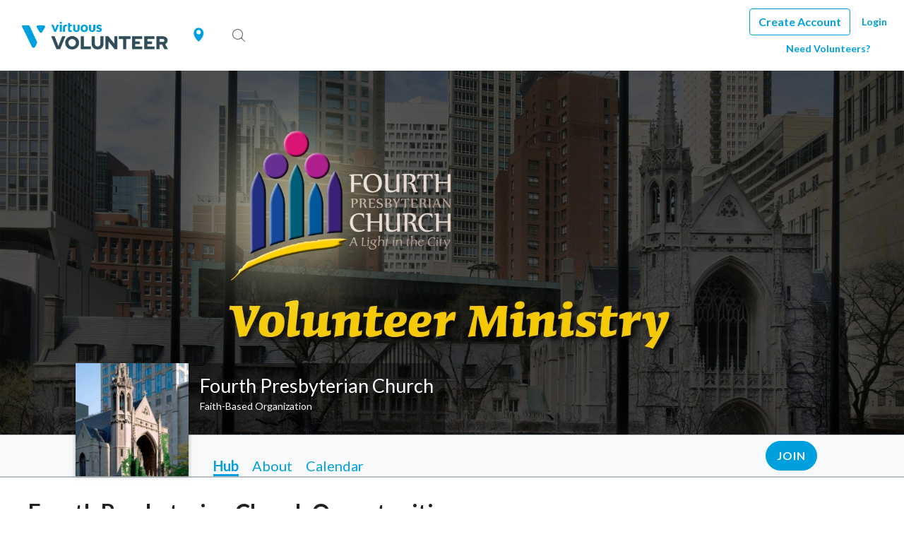

--- FILE ---
content_type: text/html; charset=utf-8
request_url: https://app.vomo.org/org/fourth-presbyterian-church
body_size: 21236
content:
<!DOCTYPE html>
<html lang="en">
<head>
    <!-- Meta Information -->
    <meta charset="utf-8">
    <meta http-equiv="X-UA-Compatible" content="IE=edge">
    <meta name="viewport" content="width=device-width, initial-scale=1">
    <meta name="csrf-token" content="EOA3nvTecAq8KA1ryaiYKoSxDjWAveRYXS1LpSqP">
    <link rel="preconnect" href="https://fonts.googleapis.com/" crossorigin>
    <link rel="dns-prefetch" href="https://fonts.googleapis.com/" >
    <link rel="preconnect" href="https://cdnc.vomo.org/app" crossorigin>
    <link rel="dns-prefetch" href="https://cdnc.vomo.org/app" >

      <meta property="og:description" content="Volunteer with Fourth Presbyterian Church! Located on Chicago’s North Michigan Avenue, Fourth Presbyterian Church is a welcoming, serving community, reflecting the inclusive love of God and nurturing each individual’s spiritual pilgrimage.">
  <meta name="description" content="Volunteer in Chicago, IL with Fourth Presbyterian Church! Located on Chicago’s North Michigan Avenue, Fourth Presbyterian Church is a welcoming, serving community, reflecting the inclusive love of God and nurturing each individual’s spiritual pilgrimage.">
  <meta property="og:url" content="https://app.vomo.org/org/fourth-presbyterian-church">
  <meta property="og:type" content="article">
  <meta property="og:updated_time" content="2024-03-13 03:55:43">
  <meta property="og:image" content="https://media.vomo.org/media/2019/09/3111-9YOCMNBK-l.jpg">
  <meta property="og:image:width" content="450">
  <meta property="og:image:height" content="298">

    
    <link href="/img/icons/new-favicon-32.png" rel="shortcut icon" type="image/x-icon">
    <link href="/img/icons/new-favicon-256.png" rel="apple-touch-icon">

    <title>
                Fourth Presbyterian Church&#039;s Hub |
                VOMO
    </title>
    
    <!-- Fonts -->
    <link href='https://fonts.googleapis.com/css?family=Open+Sans:300,400,600' rel='stylesheet' type='text/css'>
        <link href="https://fonts.googleapis.com/css?family=Quicksand:300,400,500,700" rel="stylesheet">
    <link href="https://fonts.googleapis.com/css?family=Lato:300,400,500,700" rel="stylesheet">
        <link href='https://cdnjs.cloudflare.com/ajax/libs/font-awesome/4.7.0/css/font-awesome.min.css' rel='stylesheet' type='text/css'>

    <!-- CSS -->
    <link href="https://cdnc.vomo.org/app/css/frontend.css?id=f7c98333716acd5687baa3138cbfc0b4" rel="stylesheet">


    <link href="/branding/vomo/styles/brand.css" rel="stylesheet">



    

    <!-- Scripts -->
    

    <!-- Google Tag Manager -->
    <script>(function(w,d,s,l,i){w[l]=w[l]||[];w[l].push({'gtm.start':
    new Date().getTime(),event:'gtm.js'});var f=d.getElementsByTagName(s)[0],
    j=d.createElement(s),dl=l!='dataLayer'?'&l='+l:'';j.async=true;j.src=
    'https://www.googletagmanager.com/gtm.js?id='+i+dl;f.parentNode.insertBefore(j,f);
    })(window,document,'script','dataLayer','GTM-K6NCQB8');</script>
    <!-- End Google Tag Manager -->

</head>
<body class="">

    <div id="frontend-app">
        <div id="vomo-navbar">
            <nav class="navbar navbar-expand-lg navbar-light bg-white" style="z-index: 9;">
    <div class="d-flex flex-grow-1 align-items-center">
        <div class="order-1 order-lg-3 w-100">
            <search-bar :search-categories='[{"id":6,"name":"Animals","slug":"animals","children":[]},{"id":19,"name":"Arts \u0026 Culture","slug":"arts-culture","children":[]},{"id":16,"name":"Children \u0026 Youth","slug":"children-youth","children":[]},{"id":17,"name":"Community \u0026 Neighborhood","slug":"community-neighborhood","children":[]},{"id":24,"name":"Crisis Support \u0026 Care","slug":"crisis-support-care","children":[]},{"id":10,"name":"Disabilities","slug":"disabilities","children":[]},{"id":13,"name":"Disaster Relief","slug":"disaster-relief","children":[]},{"id":30,"name":"Domestic \u0026 Family Violence","slug":"domestic-family-violence","children":[]},{"id":29,"name":"Drug Abuse \u0026 Recovery","slug":"drug-abuse-recovery","children":[]},{"id":15,"name":"Education \u0026 Literacy","slug":"education-literacy","children":[]},{"id":23,"name":"Emergency \u0026 First Responders","slug":"emergency-first-responders","children":[]},{"id":22,"name":"Employment \u0026 Job Training","slug":"employment-job-training","children":[]},{"id":7,"name":"Environment","slug":"environment","children":[]},{"id":8,"name":"Faith-Based","slug":"faith-based","children":[]},{"id":9,"name":"Health \u0026 Wellness","slug":"health-wellness","children":[]},{"id":21,"name":"Homeless \u0026 Housing","slug":"homeless-housing","children":[]},{"id":18,"name":"Human Rights \u0026 Trafficking","slug":"human-rights-trafficking","children":[]},{"id":14,"name":"Hunger","slug":"hunger","children":[]},{"id":11,"name":"Immigrant \u0026 Refugees","slug":"immigrant-refugees","children":[]},{"id":1,"name":"International Opportunities","slug":"international-opportunities","children":[]},{"id":4,"name":"Justice \u0026 Legal","slug":"justice-legal","children":[]},{"id":28,"name":"Mental Health","slug":"mental-health","children":[]},{"id":27,"name":"Politics","slug":"politics","children":[]},{"id":20,"name":"Relationships \u0026 Parenting","slug":"relationships-parenting","children":[]},{"id":12,"name":"Seniors","slug":"seniors","children":[]},{"id":3,"name":"Sports \u0026 Recreation","slug":"sports-recreation","children":[]},{"id":5,"name":"Technology \u0026 Media","slug":"technology-media","children":[]},{"id":25,"name":"Urgent","slug":"urgent","children":[]},{"id":2,"name":"Veterans \u0026 Military Families","slug":"veterans-military","children":[]},{"id":26,"name":"Virtual","slug":"virtual","children":[]}]'></search-bar>
        </div>
        <user-location class="order-2" :user-location='{"lat":40.0992,"lng":-83.1141,"formatted_address":"Dublin, OH 43017"}'></user-location>
        <div class="navbar-brand order-2 order-lg-1 mx-0 ">
            <a href="/" class="">
                <div class="pointer header_logo float-none" id="navbar-logo"></div>
            </a>
        </div>
        <div class="w-100 text-right order-4">
            <button class="navbar-toggler" type="button" data-toggle="collapse" data-target="#vomo-nav" aria-controls="vomo-nav" aria-expanded="false" aria-label="Toggle navigation">
                <span class="navbar-toggler-icon"></span>
            </button>
        </div>
    </div>
    <div class="collapse navbar-collapse flex-grow-1 " id="vomo-nav" >
        <ul class="navbar-nav ml-sm-auto flex-nowrap d-lg-flex flex-lg-wrap justify-content-end">
                                        <li class="nav-item">
        <a data-toggle="modal" data-target="#registrationModal" href="#" class="nav-link d-block d-lg-none font-weight-bold" id="navbar-create-button">Create Account</a>
        <a data-toggle="modal" data-target="#registrationModal" href="#" class="btn create_account d-none d-lg-block font-weight-bold" id="navbar-create-button">Create Account</a>
    </li>

<li class="nav-item">
    <a class="nav-link font-weight-bold font-xs ml-2" href="#" data-toggle="modal" data-target="#loginModal">Login</a>
</li>


    
    <li class="d-none d-lg-block w-100"></li>
    <li class="nav-item">
        <a href="https://vomo.org/get-started/" target="_blank" class="nav-link font-weight-bold font-xs mr-lg-4">Need Volunteers?</a>
    </li>

                    </ul>
    </div>
</nav>

<form id="logout-form" action="https://app.vomo.org/logout" method="POST" style="display: none;">
    <input type="hidden" name="_token" value="EOA3nvTecAq8KA1ryaiYKoSxDjWAveRYXS1LpSqP" autocomplete="off"></form>

<div style="display:none"><notification-listeners :user-id='null' :groups='[]' /></div>
        </div>
        <!-- Main Content -->
        <main>
            <notification></notification>
                        <div id="frontend-content">
                
      
     
 
<div class="banner-carousel">
    <div >
                            <div >
                                <div class="d-block w-100 hub-carousel-item" style="background-image: url('https://media.vomo.org/media/2020/02/149859-KGhV80Lc-o.jpg'); "></div>
                            </div>
                        </div>
    <div class="banner-carousel-arrows"></div>
    <div class="banner-carousel-indicators"></div>
</div>
<div class="container-fluid bg-light">
    <div class="row org-border align-items-center">
        <div class="col-12 col-xl-10 offset-xl-1">
            <div class="row align-items-center margin-top-0 margin-bottom-0">
                <div class="col-12 col-md-6 pt-2 pt-md-0 align-self-end" style="position: relative;">
                    <div class="org-avatar-wrapper">
                        <div class="org-avatar" style="background-image: url('https://media.vomo.org/media/2019/09/3111-9YOCMNBK-l.jpg'); "><span>Fourth Presbyterian Church</span></div>
                        <div class="org-hub-name pb-0 pt-0 pr-3 pl-3 pb-md-3 pt-md-3">
                            <h1 id="org_name" class="normal font-xl nomargin">
                                Fourth Presbyterian Church
                            </h1>
                            <span class="font-xs muted">Faith-Based Organization</span>
                        </div>
                    </div>

                    <div class="org-avatar-details">
                        <div class="org-nav">
                            <a href="https://app.vomo.org/org/fourth-presbyterian-church" class=" active  mr-3">Hub</a>
                            <a href="https://app.vomo.org/org/fourth-presbyterian-church/profile" class=" mr-3">About</a>
                                                        <a href="https://app.vomo.org/org/fourth-presbyterian-church/calendar" class=" mr-3">Calendar</a>
                                                    </div>
                    </div>
                </div>
                <div class="col-12 col-md-6 padding-top-8 padding-bottom-8 text-xs-center text-md-right org-page-buttons">
                                                            <div class="float-right">
                        <frontend-interested-or-join
                                :user-logged-in="false"
                                org-slug="fourth-presbyterian-church"
                                :user-following-org="false"
                                :user-interested-in-org="false"
                                :primary-button="true"
                        ></frontend-interested-or-join>
                    </div>
                </div>
            </div>
        </div>
    </div>
</div>

<div id="org_content" class="hub-content bg-white margin-top-30 margin-bottom-30 mx-auto">
                                                                    <div class="row" id="vomoHubContentProject0">
                            <h2 class="slider-carousel-title col-12">                                Fourth Presbyterian Church Opportunities
                            </h2>
                                                            <div class="col-sm-12 col-md-6 col-xl-4 mb-2" style="position: relative;">
                                    <a href="https://app.vomo.org/opportunity/5da78b270561a" class="project-gallery-item-wrapper">
    <div class="project-gallery-item project-gallery-item-lg d-block mx-auto">
                <div class="project-gallery-item-img project-gallery-item-lg-img" style="background-image: url(https://media.vomo.org/media/2023/09/155278-MKjb170E-s.jpg);">
            <div class="project-location org-primary-bg">
                <i class="fa fa-map-marker" aria-hidden="true"></i> Chicago, IL 60611
            </div>
                    </div>
        <div class="project-gallery-item-org">Fourth Presbyterian Church</div>
        <div class="project-gallery-item-title">Bag Lunch Distribution for Meals Ministry</div>
        <div class="project-gallery-item-next">
            <i class="fa fa-clock-o" aria-hidden="true"></i> Tue, Jan 27 + more
        </div>
                <div class="project-gallery-item-next">
            <i class="fa fa-user" aria-hidden="true"></i> 16+
        </div>
                            </div>
    </a>                                </div>
                                                            <div class="col-sm-12 col-md-6 col-xl-4 mb-2" style="position: relative;">
                                    <a href="https://app.vomo.org/opportunity/5daf50bf2e606" class="project-gallery-item-wrapper">
    <div class="project-gallery-item project-gallery-item-lg d-block mx-auto">
                <div class="project-gallery-item-img project-gallery-item-lg-img" style="background-image: url(https://media.vomo.org/media/2019/12/3111-wdS6U6df-s.jpg);">
            <div class="project-location org-primary-bg">
                <i class="fa fa-map-marker" aria-hidden="true"></i> Chicago, IL 60611
            </div>
                    </div>
        <div class="project-gallery-item-org">Fourth Presbyterian Church</div>
        <div class="project-gallery-item-title">Shower Ministry</div>
        <div class="project-gallery-item-next">
            <i class="fa fa-clock-o" aria-hidden="true"></i> Tue, Jan 27 + more
        </div>
                <div class="project-gallery-item-next">
            <i class="fa fa-user" aria-hidden="true"></i> 18+
        </div>
                            </div>
    </a>                                </div>
                                                            <div class="col-sm-12 col-md-6 col-xl-4 mb-2" style="position: relative;">
                                    <a  style="cursor: pointer"
            data-toggle="modal"
            data-target="#registrationModal"
            data-org-slug="fourth-presbyterian-church"
        >
            <img class="overlay_image" src="/img/icons/padlock.png" alt="">
            <p class="overlay_text bold blue">
                Join Fourth Presbyterian Church to view this Opportunity.
            </p>
        </a>
        <a  style="cursor: pointer"
            data-toggle="modal"
            data-target="#registrationModal"
            data-org-slug="fourth-presbyterian-church"
        >
        <div class="project-gallery-item project-gallery-item-lg d-block mx-auto">
                    <div class="overlay-blur">
                <div class="project-gallery-item-img project-gallery-item-lg-img" style="background-image: url(https://media.vomo.org/media/2020/03/140145-V48kcJCn-s.jpg);">
            <div class="project-location org-primary-bg">
                <i class="fa fa-map-marker" aria-hidden="true"></i> Chicago, IL 60654
            </div>
                    </div>
        <div class="project-gallery-item-org">Fourth Presbyterian Church</div>
        <div class="project-gallery-item-title">Monday Night Supper</div>
        <div class="project-gallery-item-next">
            <i class="fa fa-clock-o" aria-hidden="true"></i> Mon, Feb 2 + more
        </div>
                <div class="project-gallery-item-next">
            <i class="fa fa-user" aria-hidden="true"></i> 16+
        </div>
                                    </div>
            </div>
            <div class="overlay"></div>
    </a>                                </div>
                                                            <div class="col-sm-12 col-md-6 col-xl-4 mb-2" style="position: relative;">
                                    <a  style="cursor: pointer"
            data-toggle="modal"
            data-target="#registrationModal"
            data-org-slug="fourth-presbyterian-church"
        >
            <img class="overlay_image" src="/img/icons/padlock.png" alt="">
            <p class="overlay_text bold blue">
                Join Fourth Presbyterian Church to view this Opportunity.
            </p>
        </a>
        <a  style="cursor: pointer"
            data-toggle="modal"
            data-target="#registrationModal"
            data-org-slug="fourth-presbyterian-church"
        >
        <div class="project-gallery-item project-gallery-item-lg d-block mx-auto">
                    <div class="overlay-blur">
                <div class="project-gallery-item-img project-gallery-item-lg-img" style="background-image: url(https://media.vomo.org/media/2020/08/155277-vp6FL2eu-s.jpg);">
            <div class="project-location org-primary-bg">
                <i class="fa fa-map-marker" aria-hidden="true"></i> Chicago, IL 60611
            </div>
                    </div>
        <div class="project-gallery-item-org">Fourth Presbyterian Church</div>
        <div class="project-gallery-item-title">Bag Lunch Assembly for the Meals Ministry</div>
        <div class="project-gallery-item-next">
            <i class="fa fa-clock-o" aria-hidden="true"></i> Tue, Jan 27 + more
        </div>
                <div class="project-gallery-item-next">
            <i class="fa fa-user" aria-hidden="true"></i> 18+
        </div>
                                    </div>
            </div>
            <div class="overlay"></div>
    </a>                                </div>
                                                            <div class="col-sm-12 col-md-6 col-xl-4 mb-2" style="position: relative;">
                                    <a href="https://app.vomo.org/opportunity/coffeehour" class="project-gallery-item-wrapper">
    <div class="project-gallery-item project-gallery-item-lg d-block mx-auto">
                <div class="project-gallery-item-img project-gallery-item-lg-img" style="background-image: url(https://media.vomo.org/media/2020/02/166370-rWse6gkD-s.jpg);">
            <div class="project-location org-primary-bg">
                <i class="fa fa-map-marker" aria-hidden="true"></i> Chicago, IL 60611
            </div>
                    </div>
        <div class="project-gallery-item-org">Fourth Presbyterian Church</div>
        <div class="project-gallery-item-title">Coffee Hour Hospitality</div>
        <div class="project-gallery-item-next">
            <i class="fa fa-clock-o" aria-hidden="true"></i> Sun, Feb 1 + more
        </div>
                <div class="project-gallery-item-next">
            <i class="fa fa-user" aria-hidden="true"></i> 13+
        </div>
                            </div>
    </a>                                </div>
                                                            <div class="col-sm-12 col-md-6 col-xl-4 mb-2" style="position: relative;">
                                    <a href="https://app.vomo.org/opportunity/5e582e40edc58" class="project-gallery-item-wrapper">
    <div class="project-gallery-item project-gallery-item-lg d-block mx-auto">
                <div class="project-gallery-item-img project-gallery-item-lg-img" style="background-image: url(https://media.vomo.org/media/2020/02/173712-ga29eLZn-s.jpg);">
            <div class="project-location org-primary-bg">
                <i class="fa fa-map-marker" aria-hidden="true"></i> Chicago, IL 60611
            </div>
                    </div>
        <div class="project-gallery-item-org">Fourth Presbyterian Church</div>
        <div class="project-gallery-item-title">Unload Food Trucks</div>
        <div class="project-gallery-item-next">
            <i class="fa fa-clock-o" aria-hidden="true"></i> Mon, Feb 2 + more
        </div>
                <div class="project-gallery-item-next">
            <i class="fa fa-user" aria-hidden="true"></i> 18+
        </div>
                            </div>
    </a>                                </div>
                                                            <div class="col-sm-12 col-md-6 col-xl-4 mb-2" style="position: relative;">
                                    <a  style="cursor: pointer"
            data-toggle="modal"
            data-target="#registrationModal"
            data-org-slug="fourth-presbyterian-church"
        >
            <img class="overlay_image" src="/img/icons/padlock.png" alt="">
            <p class="overlay_text bold blue">
                Join Fourth Presbyterian Church to view this Opportunity.
            </p>
        </a>
        <a  style="cursor: pointer"
            data-toggle="modal"
            data-target="#registrationModal"
            data-org-slug="fourth-presbyterian-church"
        >
        <div class="project-gallery-item project-gallery-item-lg d-block mx-auto">
                    <div class="overlay-blur">
                <div class="project-gallery-item-img project-gallery-item-lg-img" style="background-image: url(https://media.vomo.org/media/2024/11/154535-rYFXmRT0-s.png);">
            <div class="project-location org-primary-bg">
                <i class="fa fa-map-marker" aria-hidden="true"></i> Chicago, IL 60611
            </div>
                    </div>
        <div class="project-gallery-item-org">Fourth Presbyterian Church</div>
        <div class="project-gallery-item-title">Thursday Sandwich Making for Meals Ministry</div>
        <div class="project-gallery-item-next">
            <i class="fa fa-clock-o" aria-hidden="true"></i> Thu, Jan 29 + more
        </div>
                <div class="project-gallery-item-next">
            <i class="fa fa-user" aria-hidden="true"></i> 18+
        </div>
                                    </div>
            </div>
            <div class="overlay"></div>
    </a>                                </div>
                                                            <div class="col-sm-12 col-md-6 col-xl-4 mb-2" style="position: relative;">
                                    <a  style="cursor: pointer"
            data-toggle="modal"
            data-target="#registrationModal"
            data-org-slug="fourth-presbyterian-church"
        >
            <img class="overlay_image" src="/img/icons/padlock.png" alt="">
            <p class="overlay_text bold blue">
                Join Fourth Presbyterian Church to view this Opportunity.
            </p>
        </a>
        <a  style="cursor: pointer"
            data-toggle="modal"
            data-target="#registrationModal"
            data-org-slug="fourth-presbyterian-church"
        >
        <div class="project-gallery-item project-gallery-item-lg d-block mx-auto">
                    <div class="overlay-blur">
                <div class="project-gallery-item-img project-gallery-item-lg-img" style="background-image: url(https://media.vomo.org/media/2024/06/155278-9KseYAGs-s.jpg);">
            <div class="project-location org-primary-bg">
                <i class="fa fa-map-marker" aria-hidden="true"></i> Chicago, IL 60611
            </div>
                    </div>
        <div class="project-gallery-item-org">Fourth Presbyterian Church</div>
        <div class="project-gallery-item-title">Meals Ministry Baking Team</div>
        <div class="project-gallery-item-next">
            <i class="fa fa-clock-o" aria-hidden="true"></i> Mon, Feb 9 + more
        </div>
                <div class="project-gallery-item-next">
            <i class="fa fa-user" aria-hidden="true"></i> 16+
        </div>
                                    </div>
            </div>
            <div class="overlay"></div>
    </a>                                </div>
                                                            <div class="col-sm-12 col-md-6 col-xl-4 mb-2" style="position: relative;">
                                    <a  style="cursor: pointer"
            data-toggle="modal"
            data-target="#registrationModal"
            data-org-slug="fourth-presbyterian-church"
        >
            <img class="overlay_image" src="/img/icons/padlock.png" alt="">
            <p class="overlay_text bold blue">
                Join Fourth Presbyterian Church to view this Opportunity.
            </p>
        </a>
        <a  style="cursor: pointer"
            data-toggle="modal"
            data-target="#registrationModal"
            data-org-slug="fourth-presbyterian-church"
        >
        <div class="project-gallery-item project-gallery-item-lg d-block mx-auto">
                    <div class="overlay-blur">
                <div class="project-gallery-item-img project-gallery-item-lg-img" style="background-image: url(https://media.vomo.org/media/2024/11/154535-JLNqox3S-s.png);">
            <div class="project-location org-primary-bg">
                <i class="fa fa-map-marker" aria-hidden="true"></i> Chicago, IL 60611
            </div>
                    </div>
        <div class="project-gallery-item-org">Fourth Presbyterian Church</div>
        <div class="project-gallery-item-title">Cooking for Sunday Night Supper</div>
        <div class="project-gallery-item-next">
            <i class="fa fa-clock-o" aria-hidden="true"></i> Sun, Feb 1 + more
        </div>
                <div class="project-gallery-item-next">
            <i class="fa fa-user" aria-hidden="true"></i> 14+
        </div>
                                    </div>
            </div>
            <div class="overlay"></div>
    </a>                                </div>
                                                            <div class="col-sm-12 col-md-6 col-xl-4 mb-2" style="position: relative;">
                                    <a  style="cursor: pointer"
            data-toggle="modal"
            data-target="#registrationModal"
            data-org-slug="fourth-presbyterian-church"
        >
            <img class="overlay_image" src="/img/icons/padlock.png" alt="">
            <p class="overlay_text bold blue">
                Join Fourth Presbyterian Church to view this Opportunity.
            </p>
        </a>
        <a  style="cursor: pointer"
            data-toggle="modal"
            data-target="#registrationModal"
            data-org-slug="fourth-presbyterian-church"
        >
        <div class="project-gallery-item project-gallery-item-lg d-block mx-auto">
                    <div class="overlay-blur">
                <div class="project-gallery-item-img project-gallery-item-lg-img" style="background-image: url(https://media.vomo.org/media/2024/11/154535-JzD95LoM-s.png);">
            <div class="project-location org-primary-bg">
                <i class="fa fa-map-marker" aria-hidden="true"></i> Chicago, IL 60611
            </div>
                            <div class="project-full">
                    <i class="fa fa-ban" aria-hidden="true"></i> Full
                </div>
                    </div>
        <div class="project-gallery-item-org">Fourth Presbyterian Church</div>
        <div class="project-gallery-item-title">Meals Ministry  Bulk Breakdown & Projects</div>
        <div class="project-gallery-item-next">
            <i class="fa fa-clock-o" aria-hidden="true"></i> Wed, Jan 28 + more
        </div>
                <div class="project-gallery-item-next">
            <i class="fa fa-user" aria-hidden="true"></i> 13+
        </div>
                                    </div>
            </div>
            <div class="overlay"></div>
    </a>                                </div>
                                                    </div>
                                                    <div id="hub-pager-project-0" class="text-center" style="margin-bottom: 80px;">
                                <button onclick="HubLoadMore('projects', 0)" class="vomo-button" style="padding: 10px 35px; border-radius: 12px; margin: 0px auto; border-width: 1px;">Load More Projects</button>
                            </div>

                                <script type="text/javascript">
                                    var loadMoreProject0CurrentPage = 1;
                                    var loadMoreProject0LastPage = 3;
                                </script>
                                                                            </div>


            </div>

            <portal-target name="modal-container">
              <!--
              This component can be located anwhere in your App.
              The slot content of the above portal component will be rendered here.
              -->
            </portal-target>
        </main>

        <div id="vomo-footer">
            <div id="vomo-footer">
  <div class="container padding-top-60">
    <div class="row">
      <div class="col-12 col-md-4 text-xs-center text-md-left">
        <img
          src="https://web-assets.vomo.org/development/common/images/vomo-logo.png"
          alt="VOMO Logo"
          title="VOMO Logo"
          class="logo__desktop"
        />
      </div>
      <div class="col-12 col-md-8">
        <div class="row">
          <div class="col-6 col-sm-3 margin-bottom-35">
            <div class="row">
              <div class="col-12">
                <h4 class="col__title">Company</h4>
              </div>
              <div class="col-12 margin-top-15">
                <a
                  id="footer_about"
                  href="https://vomo.org/about-us/"
                  target="_blank"
                  class="row1__link"
                >
                  About VOMO
                </a>
                <a
                  id="footer_testimonials"
                  href="https://vomo.org/case-studies/"
                  target="_blank"
                  class="row1__link"
                >
                  Testimonials
                </a>
                <a
                        id="footer_insights"
                        href="https://www.vomo.org/insights/"
                        target="_blank"
                        class="row1__link"
                >
                  Insights
                </a>

              </div>
            </div>
          </div>
          <div class="col-6 col-sm-3 margin-bottom-35">
            <div class="row">
              <div class="col-12">
                <h4 class="col__title">Industries</h4>
              </div>
              <div class="col-12 margin-top-15">
                <a
                  id="footer_corporate"
                  href="https://vomo.org/industries/business/"
                  target="_blank"
                  class="row1__link"
                >
                Business
                </a>
                <a
                  id="footer_edu"
                  href="https://vomo.org/industries/education/"
                  target="_blank"
                  class="row1__link"
                >
                Education
                </a>
                <a
                  id="footer_fbo"
                  href="https://vomo.org/industries/faith-based-organizations/"
                  target="_blank"
                  class="row1__link"
                >
                Faith-Based
                </a>
                <a
                  id="footer_gvt"
                  href="https://vomo.org/industries/civic-outreach/"
                  target="_blank"
                  class="row1__link"
                >
                Government
                </a>
                <a
                  id="footer_media"
                  href="https://vomo.org/industries/media-engagement/"
                  target="_blank"
                  class="row1__link"
                >
                Media & Entertainment
                </a>
                <a
                  id="footer_npo"
                  href="https://vomo.org/industries/nonprofit-organizations/"
                  target="_blank"
                  class="row1__link"
                >
                Nonprofit
                </a>
              </div>
            </div>
          </div>
          <div class="col-6 col-sm-3 margin-bottom-35">
            <div class="row">
              <div class="col-12">
                <h4 class="col__title">Help Center</h4>
              </div>
              <div class="col-12 margin-top-15">
                <a
                  id="footer_techsupport"
                  href="https://support.vomo.org/"
                  target="_blank"
                  class="row1__link"
                >
                Tech Support
                </a>
                <a
                        id="footer_volunteer"
                        href="https://support.vomo.org/hc/en-us/categories/5358772517261-Volunteer-Resources"
                        target="_blank"
                        class="row1__link"
                >
                  I'm A Volunteer
                </a>
                <a
                        id="footer_organization"
                        href="https://app.vomo.org/"
                        target="_blank"
                        class="row1__link"
                >
                  Find My Organization
                </a>
              </div>
            </div>
          </div>
          <div class="col-6 col-sm-3 margin-bottom-35">
            <div class="row">
              <div class="col-12">
                <h4 class="col__title">Download</h4>
              </div>
              <div class="col-12 margin-top-15">
                <a href="https://itunes.apple.com/us/app/vomo-app/id1260727773?mt=8" target="_blank">
                  <img
                    id="footer_appstore"
                    src="/img/icons/app-store.svg"
                    class="app_store_icon"
                    alt="Download app on the App Store."
                  />
                </a>
                <a href="https://play.google.com/store/apps/details?id=com.vomo.app&hl=en" target="_blank">
                  <img
                    id="footer_playstore"
                    src="/img/icons/play-store.png"
                    class="play_store_icon"
                    alt="Get the app on Google Play."
                  />
                </a>
                
                  <img
                    id="footer_qr"
                    src="https://web-assets.vomo.org/production/common/images/qr.png"
                    class="qr_code"
                    alt="Scan the QR code on your phone to download the VOMO app now!"
                  />
                
              </div>
            </div>
          </div>
        </div>
      </div>
    </div>
  </div>
  <div class="container-fluid bg-light padding-top-15 padding-bottom-15">
    <div class="row align-items-center">
      <div class="col-12 col-md-4 text-xs-center text-md-right col-md-push-4">
        <a href="http://twitter.com/vomoapp" target="_blank" alt="Follow us on Twitter" title="Follow us on Twitter" class="social_icon">
          <span class="fa-stack" >
            <i class="fa fa-circle fa-stack-2x" aria-hidden="true"></i>
            <i class="fa fa-twitter fa-stack-1x text-white" aria-hidden="true"></i>
          </span>
        </a>
        <a href="http://instagram.com/vomoapp" target="_blank" alt="Follow us on Instagram" title="Follow us on Instagram" class="social_icon">
          <span class="fa-stack" >
            <i class="fa fa-circle fa-stack-2x" aria-hidden="true"></i>
            <i class="fa fa-instagram fa-stack-1x text-white" aria-hidden="true"></i>
          </span>
        </a>
        <a href="https://www.facebook.com/vomoapp" target="_blank" alt="Like us on Facebook" title="Like us on Facebook" class="social_icon">
          <span class="fa-stack" >
            <i class="fa fa-circle fa-stack-2x" aria-hidden="true"></i>
            <i class="fa fa-facebook fa-stack-1x text-white" aria-hidden="true"></i>
          </span>
        </a>
        <a href="https://www.linkedin.com/company/24431553/" target="_blank" alt="LinkedIn" title="LinkedIn" class="social_icon">
          <span class="fa-stack" >
            <i class="fa fa-circle fa-stack-2x" aria-hidden="true"></i>
            <i class="fa fa-linkedin fa-stack-1x text-white" aria-hidden="true"></i>
          </span>
        </a>
      </div>

      <div class="col-12 col-md-4 text-xs-center text-md-left col-md-pull-4">
        <a
          href="https://www.vomo.org/terms-of-service/"
          target="_blank"
          class="row2__link bold"
        >
          Terms of Service
        </a>
        <a class="row2__link light">&amp;</a>
        <a
          href="https://www.vomo.org/privacy-policy/"
          target="_blank"
          class="row2__link bold"
        >
          Privacy Policy
        </a>
      </div>

      <div class="col-12 col-md-4 text-center col-md-pull-4">
        <a class="row2__link light">
          &copy; Virtuous Software, Inc. All rights reserved.
        </a>
      </div>
    </div>
  </div>
</div>
        </div>

        <div class="modal fade" id="registrationModal" tabindex="-1" role="dialog" aria-labelledby="registrationModal" aria-hidden="true">

    <div class="modal-dialog" role="document">
        <div class="modal-content" style="margin-bottom:150px;">
            <div class="modal-header vomo-modal-header">
                <h5 class="modal-title" id="registrationModal">Create Account</h5>
                <button type="button" class="close" data-dismiss="modal" aria-label="Close">
                    <span aria-hidden="true">×</span>
                </button>
            </div>
            <div class="modal-body">
                                     <div class="container">

                    <div class="row justify-content-center">
                        <div class="col accounts-intro">
                            <h3 style="text-align:center;">Create your Account</h3>
                        </div>
                    </div>
                    <div class="row justify-content-center">

                        <div class="col">

                            <p class="center" style="text-align:center; margin-bottom:15px;">Already have an account? <a data-toggle="modal" data-ajax="true" style="cursor: pointer"  data-target="#loginModal">Login</a></p>

                    <div class="form-group row hpd-15" id="sso-btn">
                        <a dusk="login-button" href="https://app.vomo.org/login/facebook?redirect=https%3A%2F%2Fapp.vomo.org%2Forg%2Ffourth-presbyterian-church" class="col-12 text-center row-center sso-button-cointainer social-sso-submit" data-social-driver="facebook">
                            <span class="social-icon-container">
                            <img src="/img/icons/facebook-sso.png" style="height: 20px; width: 20px;" alt=""></span>
                            <span>Continue with Facebook</span>
                        </a>
                    </div>
                    <div class="form-group row hpd-15" id="sso-btn">
                        <a dusk="login-button" href="https://app.vomo.org/login/google?redirect=https%3A%2F%2Fapp.vomo.org%2Forg%2Ffourth-presbyterian-church" class="col-12 text-center row-center sso-button-cointainer social-sso-submit" data-social-driver="google">
                            <span class="social-icon-container">
                            <img src="/img/icons/google.png" style="height: 20px; width: 20px;" alt=""></span>
                            <span>Continue with Google</span>
                        </a>
                    </div>
                    <div class="form-group row hpd-15" id="sso-btn">
                        <a dusk="login-button" href="https://app.vomo.org/login/linkedin?redirect=https%3A%2F%2Fapp.vomo.org%2Forg%2Ffourth-presbyterian-church" class="col-12 text-center row-center sso-button-cointainer social-sso-submit" data-social-driver="linkedin" >
                            <span class="social-icon-container">
                            <img src="/img/icons/linkedin.png" style="height: 20px; width: 20px;" alt=""></span>
                            <span>Continue with Linkedin</span>
                        </a>
                    </div>
                            <div class="form-group row hpd-15" id="sso-btn">
                        <a class="col-12 text-center row-center sso-button-cointainer" id="email-signup-btn">

                            <span>Sign Up with Email</span>
                        </a>
                    </div>
                        <div id="create-account-form" class="hide">

                                                            <form method="POST" id="registerForm" action="https://app.vomo.org/register">
    <input type="hidden" name="_token" value="EOA3nvTecAq8KA1ryaiYKoSxDjWAveRYXS1LpSqP" autocomplete="off">




    <div class="form-group row">
        <label for="first_name" class="col-md-4 col-form-label text-md-right">First Name<span class="required">*</span></label>

        <div class="col-md-8">

            <input dusk="first-name-input" id="first_nameInput" type="text" class="form-control" name="first_name" value="" required autofocus>

                    <span class="invalid-feedback" id="first_nameError">
                                                    <strong></strong>
                                                </span>
                    </div>
    </div>

    <div class="form-group row">
        <label for="last_name" class="col-md-4 col-form-label text-md-right">Last Name<span class="required">*</span></label>

        <div class="col-md-8">
            <input dusk="last-name-input" id="last_nameInput" type="text" class="form-control" name="last_name" value="" required autofocus>

                        <span class="invalid-feedback" id="last_nameError">
                                                    <strong></strong>
                                                </span>
            
        </div>
    </div>

    <div class="form-group row">
        <label for="email" class="col-md-4 col-form-label text-md-right">Email<span class="required">*</span></label>

        <div class="col-md-8">
                                <input dusk="email-input" id="emailInput" type="email" class="form-control" name="email" value="" required>
                                        <span class="invalid-feedback" id="emailError">
                                                    <strong></strong>
                                                </span>
                    </div>
    </div>

    <div class="form-group row">
        <label for="phone" class="col-md-4 col-form-label text-md-right">Phone<span class="required">*</span></label>

        <div class="col-md-8">
            <input dusk="phone-input" id="phoneInput" type="phone" class="form-control" name="phone" value="" required >

                        <span class="invalid-feedback" id="phoneError">
                                                    <strong></strong>
                                                </span>
                    </div>
    </div>
    
        <div class="form-group row">
        <label for="password" class="col-md-4 col-form-label text-md-right">Password<span class="required">*</span></label>

        <div class="col-md-8">
            <input dusk="password-input" id="passwordInput" type="password" class="pr-4 form-control" name="password" required>
            <span toggle="#passwordInput" class="fa fa-fw fa-eye field-icon toggle-password"></span>
                        <span class="invalid-feedback" id="passwordError">
                                                    <strong></strong>
                                                </span>
                    </div>
    </div>
    
    <hr class="solid"></hr>

    <p class="center small text-center">This section helps us match you to Opportunities and Organizations where you can make the most impact.
        <strong>This will not be visible in your public profile.</strong></p>


    <div class="form-group row">
        <label for="birthday" class="col-md-4 col-form-label text-md-right no-padding-left">Birth Month/Year<span class="required">*</span></label>

        <div class="col-md-8">
            <div class="row no-gutters">

                
                <div class="col-6 no-gutters">
                    <select dusk="birthday-month-input" name="birthday_month" class="form-control">
                        <option value="">Month</option>
                                                    <option value="1" >Jan</option>
                                                    <option value="2" >Feb</option>
                                                    <option value="3" >Mar</option>
                                                    <option value="4" >Apr</option>
                                                    <option value="5" >May</option>
                                                    <option value="6" >June</option>
                                                    <option value="7" >July</option>
                                                    <option value="8" >Aug</option>
                                                    <option value="9" >Sep</option>
                                                    <option value="10" >Oct</option>
                                                    <option value="11" >Nov</option>
                                                    <option value="12" >Dec</option>
                                            </select>

                </div>
                <div class="col-6">
                    <select dusk="birthday-year-input" name="birthday_year" class="form-control">
                        <option value="">Year</option>
                                                    <option value="2013" >2013</option>
                                                    <option value="2012" >2012</option>
                                                    <option value="2011" >2011</option>
                                                    <option value="2010" >2010</option>
                                                    <option value="2009" >2009</option>
                                                    <option value="2008" >2008</option>
                                                    <option value="2007" >2007</option>
                                                    <option value="2006" >2006</option>
                                                    <option value="2005" >2005</option>
                                                    <option value="2004" >2004</option>
                                                    <option value="2003" >2003</option>
                                                    <option value="2002" >2002</option>
                                                    <option value="2001" >2001</option>
                                                    <option value="2000" >2000</option>
                                                    <option value="1999" >1999</option>
                                                    <option value="1998" >1998</option>
                                                    <option value="1997" >1997</option>
                                                    <option value="1996" >1996</option>
                                                    <option value="1995" >1995</option>
                                                    <option value="1994" >1994</option>
                                                    <option value="1993" >1993</option>
                                                    <option value="1992" >1992</option>
                                                    <option value="1991" >1991</option>
                                                    <option value="1990" >1990</option>
                                                    <option value="1989" >1989</option>
                                                    <option value="1988" >1988</option>
                                                    <option value="1987" >1987</option>
                                                    <option value="1986" >1986</option>
                                                    <option value="1985" >1985</option>
                                                    <option value="1984" >1984</option>
                                                    <option value="1983" >1983</option>
                                                    <option value="1982" >1982</option>
                                                    <option value="1981" >1981</option>
                                                    <option value="1980" >1980</option>
                                                    <option value="1979" >1979</option>
                                                    <option value="1978" >1978</option>
                                                    <option value="1977" >1977</option>
                                                    <option value="1976" >1976</option>
                                                    <option value="1975" >1975</option>
                                                    <option value="1974" >1974</option>
                                                    <option value="1973" >1973</option>
                                                    <option value="1972" >1972</option>
                                                    <option value="1971" >1971</option>
                                                    <option value="1970" >1970</option>
                                                    <option value="1969" >1969</option>
                                                    <option value="1968" >1968</option>
                                                    <option value="1967" >1967</option>
                                                    <option value="1966" >1966</option>
                                                    <option value="1965" >1965</option>
                                                    <option value="1964" >1964</option>
                                                    <option value="1963" >1963</option>
                                                    <option value="1962" >1962</option>
                                                    <option value="1961" >1961</option>
                                                    <option value="1960" >1960</option>
                                                    <option value="1959" >1959</option>
                                                    <option value="1958" >1958</option>
                                                    <option value="1957" >1957</option>
                                                    <option value="1956" >1956</option>
                                                    <option value="1955" >1955</option>
                                                    <option value="1954" >1954</option>
                                                    <option value="1953" >1953</option>
                                                    <option value="1952" >1952</option>
                                                    <option value="1951" >1951</option>
                                                    <option value="1950" >1950</option>
                                                    <option value="1949" >1949</option>
                                                    <option value="1948" >1948</option>
                                                    <option value="1947" >1947</option>
                                                    <option value="1946" >1946</option>
                                                    <option value="1945" >1945</option>
                                                    <option value="1944" >1944</option>
                                                    <option value="1943" >1943</option>
                                                    <option value="1942" >1942</option>
                                                    <option value="1941" >1941</option>
                                                    <option value="1940" >1940</option>
                                                    <option value="1939" >1939</option>
                                                    <option value="1938" >1938</option>
                                                    <option value="1937" >1937</option>
                                                    <option value="1936" >1936</option>
                                                    <option value="1935" >1935</option>
                                                    <option value="1934" >1934</option>
                                                    <option value="1933" >1933</option>
                                                    <option value="1932" >1932</option>
                                                    <option value="1931" >1931</option>
                                                    <option value="1930" >1930</option>
                                                    <option value="1929" >1929</option>
                                                    <option value="1928" >1928</option>
                                                    <option value="1927" >1927</option>
                                                    <option value="1926" >1926</option>
                                            </select>
                </div>
            </div>

            <input type="text" name="birthday" value="11" id="birthdayInput" class="form-control d-none " />
                        <span class="invalid-feedback" id="birthdayError">
                                                    <strong></strong>
                                                </span>
                    </div>
    </div>

    <div class="form-group row">

        <label for="address" class="col-md-4 col-form-label text-md-right">Address<span class="required">*</span></label>
            <div class="col-md-8">
                <div class="row no-gutters">
                    <div class="col-md-8">
                        <input dusk="address-input" id="register_address" type="hidden" name="address" class="form-control" required>
                        <custom-google-autocomplete
                                address=""
                                full-address="1"
                                form-control="1"
                                clear-styling="1"
                        ></custom-google-autocomplete>
                                                <span class="invalid-feedback" id="addressError">
                            <strong></strong>
                        </span>
                                            </div>

                    <div class="col-md-4">
                            <input dusk="address2-input" id="address2Input" placeholder="Apt/Ste" type="text" class="form-control" name="address2" value="">
                            <span class="invalid-feedback" id="address2_Error">
                                <strong></strong>
                            </span>
                    </div>
                </div>
        </div>
    </div>


    <div class="form-group row">
        <label for="gender" class="col-md-4 col-form-label text-md-right">Gender</label>

        <div class="col-md-8">
            <select dusk="gender-input" name="gender" class="form-control">
                <option value="" selected></option>
                                    <option value="F" >Female</option>
                                    <option value="M" >Male</option>
                                    <option value="O" >Other</option>
                                    <option value="N" >Prefer not to say</option>
                            </select>
        </div>
    </div>


    <p class="center small text-center"><span>By creating an account on VOMO you are agreeing <br>to our <a href="https://www.vomo.org/termsOfService" class="link inline-text">Terms of Service</a> &amp; <a href="https://www.vomo.org/privacyPolicy" target="_blank" class="link inline-text">Privacy Policy</a></span></p>


    <div class="form-group row mb-0">
        <div class="col-md-8 offset-md-4">
            <button id="modalRegisterButton" dusk="register-button" type="submit" class="btn btn-vomo-green">
                Create Account
            </button>
        </div>
    </div>
    <input id="orgSlug" type="hidden" name="org_slug" class="form-control" >
</form>





                            
                        </div>

                            <p id="other-options" class="center hide" style="cursor: pointer;text-align:center; margin-bottom:15px; margin-top: 20px;"><a class="options" style="cursor: pointer">Other Signup Options</a></p>


                        </div>
                    </div>
                </div>
                
            </div>
        </div>
    </div>
</div>


        <div class="modal fade" id="loginModal" tabindex="-1" role="dialog" aria-labelledby="loginModalLabel" aria-hidden="true">
        <div class="modal-dialog" role="document">
            <div class="modal-content">
                <div class="modal-header vomo-modal-header">
                    <h5 class="modal-title" id="loginModalLabel">Login</h5>
                    <button type="button" class="close" data-dismiss="modal" aria-label="Close">
                        <span aria-hidden="true">×</span>
                    </button>
                </div>
                <div class="modal-body">
                    <div class="container">
                        
                            <div style="height:30px;"></div>
                        
                        <div class="row justify-content-center">
                            <div class="col">

                                                                    <form id="loginform" method="POST" action="https://app.vomo.org/login?redirect=https%3A%2F%2Fapp.vomo.org%2Forg%2Ffourth-presbyterian-church">
    <input type="hidden" name="_token" value="EOA3nvTecAq8KA1ryaiYKoSxDjWAveRYXS1LpSqP" autocomplete="off">    <input type="hidden" name="redirect_url" value="https://app.vomo.org/org/fourth-presbyterian-church">
    <div class="form-group row">
        
        <div class="col-md-12">
            <label for="email" class="text-md-right">Email or Username</label>
            <input dusk="email-input" id="login" class="form-control" name="login" value="" required autofocus>

            
                    </div>
    </div>

    <div class="form-group row" id="password-block">
        
        <div class="col-md-12">
            <label for="password" class="text-md-right">Password</label>
            <input dusk="password-input" id="password" type="password" class="form-control" name="password" required>
               <a dusk="forgot-password-button" class="small-link-right" href="https://app.vomo.org/password/reset">
                Forgot Password?
                </a>
                    </div>
    </div>



    <div class="form-group row hpd-15">
        
            <button dusk="login-button" type="submit" class="col-12 btn btn-vomo-green p-12" id="login-submit-btn" onclick="this.disabled=true;this.form.submit();">
                Login
            </button>
        
    </div>



<div class="form-group row hpd-15 justify-content-center">
    <div class="col-8">
        <div class="striped">
                        <span class="striped-line"></span>
                        <span class="striped-text">or</span>
                        <span class="striped-line"></span>
        </div>    
    </div>    
</div>

<div class="form-group row hpd-15">
    <a dusk="login-button" href="https://app.vomo.org/login/facebook?redirect=https%3A%2F%2Fapp.vomo.org%2Forg%2Ffourth-presbyterian-church" class="col-12 text-center row-center sso-button-cointainer social-sso-submit" data-social-driver="facebook">
        <span class="social-icon-container">
        <img src="/img/icons/facebook-sso.png" style="height: 20px; width: 20px;" alt=""></span> 
        <span>Continue with Facebook</span>
    </a>
</div>
<div class="form-group row hpd-15">
    <a dusk="login-button" href="https://app.vomo.org/login/google?redirect=https%3A%2F%2Fapp.vomo.org%2Forg%2Ffourth-presbyterian-church" class="col-12 text-center row-center sso-button-cointainer social-sso-submit" data-social-driver="google">
        <span class="social-icon-container">
        <img src="/img/icons/google.png" style="height: 20px; width: 20px;" alt=""></span>
        <span>Continue with Google</span>
    </a>
</div>
<div class="form-group row hpd-15" id="sso-btn">
    <a dusk="login-button" href="https://app.vomo.org/login/linkedin?redirect=https%3A%2F%2Fapp.vomo.org%2Forg%2Ffourth-presbyterian-church" class="col-12 text-center row-center sso-button-cointainer social-sso-submit" data-social-driver="linkedin" >
        <span class="social-icon-container">
        <img src="/img/icons/linkedin.png" style="height: 20px; width: 20px;" alt=""></span>
        <span>Continue with Linkedin</span>
    </a>
</div>


    
                <div class="form-group row mb-0">
            <div class="col-md-8 offset-md-4">
                <a  dusk="join-button" href="#" class="js-link small-link create-account">
                    Create Account
                </a>
            </div>
        </div>
        
    </form>


                                
                            </div>
                        </div>
                    </div>
                </div>
            </div>
        </div>
    </div>

    
        </div>

    <script src="/js/lang.js"></script>

        <script type="text/javascript">const Ziggy={"url":"https:\/\/app.vomo.org","port":null,"defaults":{},"routes":{"virtuous-crm.webhook":{"uri":"integrations\/virtuous-crm\/{login}\/webhooks","methods":["POST"],"parameters":["login"],"bindings":{"login":"id"}},"explore":{"uri":"\/","methods":["GET","HEAD"],"domain":"app.vomo.org"},"sms.prompt-dismiss":{"uri":"dismiss-prompt","methods":["GET","HEAD"],"domain":"app.vomo.org"},"fe.giving.donor.store":{"uri":"giving\/donor","methods":["POST"],"domain":"app.vomo.org"},"fe.giving.transaction.store":{"uri":"giving\/transaction","methods":["POST"],"domain":"app.vomo.org"},"fe.giving.transaction.cost":{"uri":"giving\/cost","methods":["POST"],"domain":"app.vomo.org"},"share":{"uri":"share\/{site}\/{type}\/{id}","methods":["GET","HEAD"],"domain":"app.vomo.org","parameters":["site","type","id"]},"fe.projects.suggest-need":{"uri":"opportunity\/suggest-need\/{organization}","methods":["POST"],"domain":"app.vomo.org","parameters":["organization"],"bindings":{"organization":"slug"}},"fe.campaign.show":{"uri":"initiative\/{campaign}","methods":["GET","HEAD"],"domain":"app.vomo.org","parameters":["campaign"]},"fe.more-projects":{"uri":"initiative\/{campaign}\/get-opportunities","methods":["GET","HEAD"],"domain":"app.vomo.org","parameters":["campaign"]},"fe.projects.happenings":{"uri":"opportunity\/{project}\/happenings","methods":["GET","HEAD"],"domain":"app.vomo.org","parameters":["project"],"bindings":{"project":"slug"}},"project":{"uri":"opportunity\/{project}","methods":["GET","HEAD"],"domain":"app.vomo.org","parameters":["project"],"bindings":{"project":"slug"}},"organization.validate":{"uri":"org\/validate","methods":["POST"],"domain":"app.vomo.org"},"fe.org.join":{"uri":"org\/{organization}\/join","methods":["POST"],"domain":"app.vomo.org","parameters":["organization"],"bindings":{"organization":"slug"}},"fe.org.happenings":{"uri":"org\/{organization}\/happenings","methods":["GET","HEAD"],"domain":"app.vomo.org","parameters":["organization"],"bindings":{"organization":"slug"}},"fe.org.happening.details":{"uri":"org\/{organization}\/happening\/{happening}","methods":["GET","HEAD"],"domain":"app.vomo.org","parameters":["organization","happening"],"bindings":{"organization":"slug","happening":"id"}},"organization":{"uri":"org\/{organization}","methods":["GET","HEAD"],"domain":"app.vomo.org","parameters":["organization"]},"organization.calendar":{"uri":"org\/{organization}\/calendar","methods":["GET","HEAD"],"domain":"app.vomo.org","parameters":["organization"]},"organization.profile":{"uri":"org\/{organization}\/profile","methods":["GET","HEAD"],"domain":"app.vomo.org","parameters":["organization"]},"fe.local-categories":{"uri":"explore\/getLocalCategoriesForNavbar","methods":["GET","HEAD"],"domain":"app.vomo.org"},"fe.more-category-projects":{"uri":"explore\/{category}\/get-opportunities","methods":["GET","HEAD"],"domain":"app.vomo.org","parameters":["category"]},"fe.happening.join-multiple":{"uri":"happenings\/{happening}\/join-multiple","methods":["POST"],"domain":"app.vomo.org","parameters":["happening"],"bindings":{"happening":"id"}},"fe.happening.join":{"uri":"happenings\/{happening}\/join","methods":["POST"],"domain":"app.vomo.org","parameters":["happening"],"bindings":{"happening":"id"}},"fe.happening.leave":{"uri":"happenings\/{happening}\/leave\/{participation}","methods":["POST"],"domain":"app.vomo.org","parameters":["happening","participation"],"bindings":{"happening":"id","participation":"id"}},"fe.happening.feedback":{"uri":"happenings\/{happening}\/feedback","methods":["POST"],"domain":"app.vomo.org","parameters":["happening"],"bindings":{"happening":"id"}},"fe.happening.checkin":{"uri":"happenings\/{participation}\/checkin","methods":["POST"],"domain":"app.vomo.org","parameters":["participation"],"bindings":{"participation":"id"}},"fe.happening.checkout":{"uri":"happenings\/{participation}\/checkout","methods":["POST"],"domain":"app.vomo.org","parameters":["participation"],"bindings":{"participation":"id"}},"fe.happening.get-form-response":{"uri":"happenings\/{participation}\/get-form-response","methods":["GET","HEAD"],"domain":"app.vomo.org","parameters":["participation"]},"fe.happening.get-previous-form-answers-for-happening":{"uri":"happenings\/{happening}\/get-previous-question-answers","methods":["GET","HEAD"],"domain":"app.vomo.org","parameters":["happening"]},"fe.happening.get-participations-by-serving-date":{"uri":"happenings\/{happening}\/get-participations-by-serving-date","methods":["GET","HEAD"],"domain":"app.vomo.org","parameters":["happening"],"bindings":{"happening":"id"}},"fe.happening.get-participations-interests":{"uri":"happenings\/{happening}\/get-participations-interests","methods":["GET","HEAD"],"domain":"app.vomo.org","parameters":["happening"],"bindings":{"happening":"id"}},"fe.happening.get-cta-button":{"uri":"happenings\/{happening}\/get-cta-button","methods":["GET","HEAD"],"domain":"app.vomo.org","parameters":["happening"],"bindings":{"happening":"id"}},"fe.happening.get-interestable-needs":{"uri":"happenings\/{happening}\/get-interestable-needs","methods":["GET","HEAD"],"domain":"app.vomo.org","parameters":["happening"],"bindings":{"happening":"id"}},"fe.happening.get-loggable-needs":{"uri":"happenings\/{happening}\/get-loggable-needs","methods":["GET","HEAD"],"domain":"app.vomo.org","parameters":["happening"],"bindings":{"happening":"id"}},"fe.find":{"uri":"find","methods":["GET","HEAD"],"domain":"app.vomo.org"},"fe.family.add-adult":{"uri":"family\/adult\/add","methods":["GET","HEAD"],"domain":"app.vomo.org"},"fe.user.me":{"uri":"user\/me","methods":["GET","HEAD"],"domain":"app.vomo.org"},"fe.subscribe.checkout":{"uri":"subscribe\/checkout","methods":["GET","HEAD"],"domain":"app.vomo.org"},"fe.subscribe.org-notice":{"uri":"subscribe\/org-notice","methods":["POST"],"domain":"app.vomo.org"},"fe.subscribe.upgrade":{"uri":"subscribe\/upgrade","methods":["GET","HEAD"],"domain":"app.vomo.org"},"fe.subscribe.do-upgrade":{"uri":"subscribe\/upgrade","methods":["POST"],"domain":"app.vomo.org"},"fe.subscribe.pricing":{"uri":"subscribe\/pricing","methods":["GET","HEAD"],"domain":"app.vomo.org"},"fe.subscribe.tierinfo":{"uri":"subscribe\/tiers","methods":["GET","HEAD"],"domain":"app.vomo.org"},"fe.subscribe.subscribe":{"uri":"subscribe","methods":["POST"],"domain":"app.vomo.org"},"fe.subscribe.new-org":{"uri":"subscribe\/new","methods":["POST"],"domain":"app.vomo.org"},"fe.logout":{"uri":"user\/logout","methods":["GET","HEAD"],"domain":"app.vomo.org"},"fe.form.group-search":{"uri":"form\/{form}\/groups\/search","methods":["GET","HEAD"],"domain":"app.vomo.org","parameters":["form"],"bindings":{"form":"id"}},"fe.groups.get-messages":{"uri":"groups\/{group}\/messages","methods":["GET","HEAD"],"domain":"app.vomo.org","parameters":["group"]},"fe.groups.messages.store":{"uri":"groups\/{group}\/messages","methods":["POST"],"domain":"app.vomo.org","parameters":["group"]},"fe.groups.activity":{"uri":"groups\/{group}\/activity","methods":["POST"],"domain":"app.vomo.org","parameters":["group"]},"fe.groups.messages.delete":{"uri":"groups\/{group}\/messages\/{message}","methods":["DELETE"],"domain":"app.vomo.org","parameters":["group","message"],"bindings":{"group":"id","message":"id"}},"fe.groups.messages.permissions":{"uri":"groups\/{group}\/messages\/permissions","methods":["GET","HEAD"],"domain":"app.vomo.org","parameters":["group"]},"fe.groups.messages.read":{"uri":"groups\/{group}\/messages\/read","methods":["POST"],"domain":"app.vomo.org","parameters":["group"]},"fe.family.create":{"uri":"family\/create","methods":["GET","HEAD"],"domain":"app.vomo.org"},"fe.family.edit":{"uri":"family\/edit","methods":["GET","HEAD"],"domain":"app.vomo.org"},"fe.family.remove-user":{"uri":"family\/user\/{user}\/remove","methods":["GET","HEAD"],"domain":"app.vomo.org","parameters":["user"]},"fe.family.add-youth":{"uri":"family\/youth\/add","methods":["GET","HEAD"],"domain":"app.vomo.org"},"fe.family.store-youth":{"uri":"family\/youth\/add","methods":["POST"],"domain":"app.vomo.org"},"fe.family.edit-youth":{"uri":"family\/youth\/{user}\/edit","methods":["GET","HEAD"],"domain":"app.vomo.org","parameters":["user"]},"fe.family.update-youth":{"uri":"family\/youth\/{user}\/update","methods":["PUT"],"domain":"app.vomo.org","parameters":["user"]},"fe.family.upload-youth-profile":{"uri":"family\/youth\/{user}\/update-avatar","methods":["POST"],"domain":"app.vomo.org","parameters":["user"]},"fe.family.store-adult":{"uri":"family\/adult\/add","methods":["POST"],"domain":"app.vomo.org"},"fe.family.pdf":{"uri":"family\/pdf","methods":["GET","HEAD"],"domain":"app.vomo.org"},"fe.add-external-project":{"uri":"user\/external-opportunities","methods":["POST"],"domain":"app.vomo.org"},"fe.external-gifts":{"uri":"user\/external-gifts","methods":["GET","HEAD"],"domain":"app.vomo.org"},"fe.add-external-gift":{"uri":"user\/external-gift","methods":["POST"],"domain":"app.vomo.org"},"fe.delete-external-gift":{"uri":"user\/external-gift\/delete\/{id}","methods":["GET","HEAD"],"domain":"app.vomo.org","parameters":["id"]},"fe.delete-external-project":{"uri":"user\/external-opportunity\/delete\/{id}","methods":["GET","HEAD"],"domain":"app.vomo.org","parameters":["id"]},"user.sms.decline":{"uri":"user\/decline","methods":["PUT"],"domain":"app.vomo.org"},"user.sms.verify":{"uri":"user\/verify","methods":["POST"],"domain":"app.vomo.org"},"user.send-sms-code":{"uri":"user\/send-code","methods":["POST"],"domain":"app.vomo.org"},"user.org-switch-options":{"uri":"user\/org-switch-options","methods":["GET","HEAD"],"domain":"app.vomo.org"},"user.org-switch":{"uri":"user\/org-switch","methods":["PUT"],"domain":"app.vomo.org"},"user.confirm-sterling-data":{"uri":"user\/confirm-sterling-data\/{id}","methods":["GET","HEAD"],"domain":"app.vomo.org","parameters":["id"]},"user.submit-sterling-data":{"uri":"user\/submit-sterling-data\/{id}","methods":["POST"],"domain":"app.vomo.org","parameters":["id"]},"fe.tags-search":{"uri":"tags\/search","methods":["GET","HEAD"],"domain":"app.vomo.org"},"fe.tags-save":{"uri":"tags\/save","methods":["POST"],"domain":"app.vomo.org"},"fe.user.update":{"uri":"settings\/update","methods":["PUT"],"domain":"app.vomo.org"},"fe.user.email":{"uri":"settings\/update-email","methods":["POST"],"domain":"app.vomo.org"},"fe.user.password":{"uri":"settings\/update-password","methods":["POST"],"domain":"app.vomo.org"},"fe.update-avatar":{"uri":"settings\/update-avatar","methods":["POST"],"domain":"app.vomo.org"},"fe.leave-org":{"uri":"organization\/leave\/{organization_id}","methods":["POST"],"domain":"app.vomo.org","parameters":["organization_id"]},"fe.make-org-primary":{"uri":"organization\/make-primary","methods":["PUT"],"domain":"app.vomo.org"},"fe.get-current-org":{"uri":"organization\/get-current","methods":["GET","HEAD"],"domain":"app.vomo.org"},"fe.save-causes":{"uri":"causes\/save","methods":["POST"],"domain":"app.vomo.org"},"login":{"uri":"login","methods":["GET","HEAD"],"domain":"app.vomo.org"},"register":{"uri":"register","methods":["GET","HEAD"],"domain":"app.vomo.org"},"invite.accept.authenticated":{"uri":"invite\/accept-authenticated","methods":["PUT"],"domain":"app.vomo.org"},"admin.dashboard":{"uri":"admin\/dashboard","methods":["GET","HEAD"],"domain":"app.vomo.org"},"projects.edit":{"uri":"admin\/opportunities\/{project}\/edit","methods":["GET","HEAD"],"domain":"app.vomo.org","parameters":["project"],"bindings":{"project":"slug"}},"media.upload":{"uri":"admin\/media\/upload","methods":["POST","PUT"],"domain":"app.vomo.org"},"groups.org.all":{"uri":"admin\/groups\/all","methods":["GET","HEAD"],"domain":"app.vomo.org"},"groups.show":{"uri":"admin\/groups\/{group}","methods":["GET","HEAD"],"domain":"app.vomo.org","parameters":["group"]},"org.planning-center":{"uri":"admin\/planningcenter","methods":["GET","HEAD"],"domain":"app.vomo.org"},"api.user.me":{"uri":"api\/v1\/auth\/me","methods":["GET","HEAD"],"domain":"app.vomo.org"},"categories.getlist":{"uri":"api\/v1\/categories","methods":["GET","HEAD"],"domain":"app.vomo.org"},"kiosk.login-form":{"uri":"kiosk\/login","methods":["GET","HEAD"],"domain":"kiosk.vomo.org"},"kiosk.social-login":{"uri":"kiosk\/social-login\/{social}","methods":["GET","HEAD"],"domain":"kiosk.vomo.org","parameters":["social"]},"kiosk.logout":{"uri":"kiosk\/logout","methods":["POST"],"domain":"kiosk.vomo.org"},"kiosk.choose-org":{"uri":"kiosk\/choose-org","methods":["GET","HEAD"],"domain":"kiosk.vomo.org"},"kiosk.set-kiosk":{"uri":"kiosk\/set-kiosk","methods":["GET","HEAD"],"domain":"kiosk.vomo.org"},"kiosk.checkin":{"uri":"kiosk\/checkin","methods":["GET","HEAD"],"domain":"kiosk.vomo.org"},"kiosk.get-events":{"uri":"kiosk\/{kiosk}\/get-events","methods":["GET","HEAD"],"domain":"kiosk.vomo.org","parameters":["kiosk"],"bindings":{"kiosk":"id"}},"kiosk.get-form":{"uri":"kiosk\/{kiosk}\/form","methods":["GET","HEAD"],"domain":"kiosk.vomo.org","parameters":["kiosk"],"bindings":{"kiosk":"id"}},"kiosk.get-registration-form":{"uri":"kiosk\/{kiosk}\/registration-form","methods":["GET","HEAD"],"domain":"kiosk.vomo.org","parameters":["kiosk"],"bindings":{"kiosk":"id"}},"kiosk.org-list":{"uri":"kiosk\/get-orgs","methods":["GET","HEAD"],"domain":"kiosk.vomo.org"},"kiosk.station-list":{"uri":"kiosk\/get-stations\/{id}","methods":["GET","HEAD"],"domain":"kiosk.vomo.org","parameters":["id"]},"kiosk.users":{"uri":"kiosk\/get-users\/{id}","methods":["POST"],"domain":"kiosk.vomo.org","parameters":["id"]},"kiosk.checkin-user":{"uri":"kiosk\/checkin-user","methods":["POST"],"domain":"kiosk.vomo.org"},"kiosk.clock-in-user":{"uri":"kiosk\/clock-in-user","methods":["POST"],"domain":"kiosk.vomo.org"},"kiosk.clock-out-user":{"uri":"kiosk\/clock-out-user","methods":["POST"],"domain":"kiosk.vomo.org"},"kiosk.check-clock-status":{"uri":"kiosk\/check-clock-status","methods":["GET","HEAD"],"domain":"kiosk.vomo.org"},"kiosk.claim-user":{"uri":"kiosk\/{kiosk}\/claim-user","methods":["POST"],"domain":"kiosk.vomo.org","parameters":["kiosk"],"bindings":{"kiosk":"id"}},"kiosk.checkout-user":{"uri":"kiosk\/checkout-user","methods":["POST"],"domain":"kiosk.vomo.org"},"kiosk.join-event":{"uri":"kiosk\/join-event","methods":["POST"],"domain":"kiosk.vomo.org"},"kiosk.submit-user":{"uri":"kiosk\/submit-user","methods":["POST"],"domain":"kiosk.vomo.org"},"kiosk.change-role":{"uri":"kiosk\/change-role","methods":["POST"],"domain":"kiosk.vomo.org"},"kiosk.check-email":{"uri":"kiosk\/check-email","methods":["POST"],"domain":"kiosk.vomo.org"},"kiosk.happening.groups":{"uri":"kiosk\/happening\/{happening}\/groups","methods":["GET","HEAD"],"domain":"kiosk.vomo.org","parameters":["happening"]},"kiosk.form.group-search":{"uri":"kiosk\/form\/{form}\/groups\/kiosk-search","methods":["GET","HEAD"],"domain":"kiosk.vomo.org","parameters":["form"],"bindings":{"form":"id"}},"kiosk.login":{"uri":"kiosk\/auth\/login","methods":["POST"],"domain":"kiosk.vomo.org"},"kiosk.valid-token":{"uri":"kiosk\/auth\/check-valid-jwt","methods":["GET","HEAD"],"domain":"kiosk.vomo.org"}}};!function(t,e){"object"==typeof exports&&"undefined"!=typeof module?module.exports=e():"function"==typeof define&&define.amd?define(e):(t||self).route=e()}(this,function(){function t(t,e){for(var n=0;n<e.length;n++){var r=e[n];r.enumerable=r.enumerable||!1,r.configurable=!0,"value"in r&&(r.writable=!0),Object.defineProperty(t,u(r.key),r)}}function e(e,n,r){return n&&t(e.prototype,n),r&&t(e,r),Object.defineProperty(e,"prototype",{writable:!1}),e}function n(){return n=Object.assign?Object.assign.bind():function(t){for(var e=1;e<arguments.length;e++){var n=arguments[e];for(var r in n)({}).hasOwnProperty.call(n,r)&&(t[r]=n[r])}return t},n.apply(null,arguments)}function r(t){return r=Object.setPrototypeOf?Object.getPrototypeOf.bind():function(t){return t.__proto__||Object.getPrototypeOf(t)},r(t)}function o(){try{var t=!Boolean.prototype.valueOf.call(Reflect.construct(Boolean,[],function(){}))}catch(t){}return(o=function(){return!!t})()}function i(t,e){return i=Object.setPrototypeOf?Object.setPrototypeOf.bind():function(t,e){return t.__proto__=e,t},i(t,e)}function u(t){var e=function(t){if("object"!=typeof t||!t)return t;var e=t[Symbol.toPrimitive];if(void 0!==e){var n=e.call(t,"string");if("object"!=typeof n)return n;throw new TypeError("@@toPrimitive must return a primitive value.")}return String(t)}(t);return"symbol"==typeof e?e:e+""}function f(t){var e="function"==typeof Map?new Map:void 0;return f=function(t){if(null===t||!function(t){try{return-1!==Function.toString.call(t).indexOf("[native code]")}catch(e){return"function"==typeof t}}(t))return t;if("function"!=typeof t)throw new TypeError("Super expression must either be null or a function");if(void 0!==e){if(e.has(t))return e.get(t);e.set(t,n)}function n(){return function(t,e,n){if(o())return Reflect.construct.apply(null,arguments);var r=[null];r.push.apply(r,e);var u=new(t.bind.apply(t,r));return n&&i(u,n.prototype),u}(t,arguments,r(this).constructor)}return n.prototype=Object.create(t.prototype,{constructor:{value:n,enumerable:!1,writable:!0,configurable:!0}}),i(n,t)},f(t)}const c=String.prototype.replace,l=/%20/g,a={RFC1738:function(t){return c.call(t,l,"+")},RFC3986:function(t){return String(t)}};var s="RFC3986";const p=Object.prototype.hasOwnProperty,y=Array.isArray,d=function(){const t=[];for(let e=0;e<256;++e)t.push("%"+((e<16?"0":"")+e.toString(16)).toUpperCase());return t}(),b=function t(e,n,r){if(!n)return e;if("object"!=typeof n){if(y(e))e.push(n);else{if(!e||"object"!=typeof e)return[e,n];(r&&(r.plainObjects||r.allowPrototypes)||!p.call(Object.prototype,n))&&(e[n]=!0)}return e}if(!e||"object"!=typeof e)return[e].concat(n);let o=e;return y(e)&&!y(n)&&(o=function(t,e){const n=e&&e.plainObjects?Object.create(null):{};for(let e=0;e<t.length;++e)void 0!==t[e]&&(n[e]=t[e]);return n}(e,r)),y(e)&&y(n)?(n.forEach(function(n,o){if(p.call(e,o)){const i=e[o];i&&"object"==typeof i&&n&&"object"==typeof n?e[o]=t(i,n,r):e.push(n)}else e[o]=n}),e):Object.keys(n).reduce(function(e,o){const i=n[o];return e[o]=p.call(e,o)?t(e[o],i,r):i,e},o)},h=1024,v=function(t,e){return[].concat(t,e)},m=function(t,e){if(y(t)){const n=[];for(let r=0;r<t.length;r+=1)n.push(e(t[r]));return n}return e(t)},g=Object.prototype.hasOwnProperty,w={brackets:function(t){return t+"[]"},comma:"comma",indices:function(t,e){return t+"["+e+"]"},repeat:function(t){return t}},j=Array.isArray,O=Array.prototype.push,E=function(t,e){O.apply(t,j(e)?e:[e])},T=Date.prototype.toISOString,R={addQueryPrefix:!1,allowDots:!1,allowEmptyArrays:!1,arrayFormat:"indices",charset:"utf-8",charsetSentinel:!1,delimiter:"&",encode:!0,encodeDotInKeys:!1,encoder:function(t,e,n,r,o){if(0===t.length)return t;let i=t;if("symbol"==typeof t?i=Symbol.prototype.toString.call(t):"string"!=typeof t&&(i=String(t)),"iso-8859-1"===n)return escape(i).replace(/%u[0-9a-f]{4}/gi,function(t){return"%26%23"+parseInt(t.slice(2),16)+"%3B"});let u="";for(let t=0;t<i.length;t+=h){const e=i.length>=h?i.slice(t,t+h):i,n=[];for(let t=0;t<e.length;++t){let r=e.charCodeAt(t);45===r||46===r||95===r||126===r||r>=48&&r<=57||r>=65&&r<=90||r>=97&&r<=122||"RFC1738"===o&&(40===r||41===r)?n[n.length]=e.charAt(t):r<128?n[n.length]=d[r]:r<2048?n[n.length]=d[192|r>>6]+d[128|63&r]:r<55296||r>=57344?n[n.length]=d[224|r>>12]+d[128|r>>6&63]+d[128|63&r]:(t+=1,r=65536+((1023&r)<<10|1023&e.charCodeAt(t)),n[n.length]=d[240|r>>18]+d[128|r>>12&63]+d[128|r>>6&63]+d[128|63&r])}u+=n.join("")}return u},encodeValuesOnly:!1,format:s,formatter:a[s],indices:!1,serializeDate:function(t){return T.call(t)},skipNulls:!1,strictNullHandling:!1},S={},k=function(t,e,n,r,o,i,u,f,c,l,a,s,p,y,d,b,h,v){let g=t,w=v,O=0,T=!1;for(;void 0!==(w=w.get(S))&&!T;){const e=w.get(t);if(O+=1,void 0!==e){if(e===O)throw new RangeError("Cyclic object value");T=!0}void 0===w.get(S)&&(O=0)}if("function"==typeof l?g=l(e,g):g instanceof Date?g=p(g):"comma"===n&&j(g)&&(g=m(g,function(t){return t instanceof Date?p(t):t})),null===g){if(i)return c&&!b?c(e,R.encoder,h,"key",y):e;g=""}if("string"==typeof(A=g)||"number"==typeof A||"boolean"==typeof A||"symbol"==typeof A||"bigint"==typeof A||function(t){return!(!t||"object"!=typeof t||!(t.constructor&&t.constructor.isBuffer&&t.constructor.isBuffer(t)))}(g))return c?[d(b?e:c(e,R.encoder,h,"key",y))+"="+d(c(g,R.encoder,h,"value",y))]:[d(e)+"="+d(String(g))];var A;const D=[];if(void 0===g)return D;let I;if("comma"===n&&j(g))b&&c&&(g=m(g,c)),I=[{value:g.length>0?g.join(",")||null:void 0}];else if(j(l))I=l;else{const t=Object.keys(g);I=a?t.sort(a):t}const $=f?e.replace(/\./g,"%2E"):e,N=r&&j(g)&&1===g.length?$+"[]":$;if(o&&j(g)&&0===g.length)return N+"[]";for(let e=0;e<I.length;++e){const m=I[e],w="object"==typeof m&&void 0!==m.value?m.value:g[m];if(u&&null===w)continue;const T=s&&f?m.replace(/\./g,"%2E"):m,R=j(g)?"function"==typeof n?n(N,T):N:N+(s?"."+T:"["+T+"]");v.set(t,O);const A=new WeakMap;A.set(S,v),E(D,k(w,R,n,r,o,i,u,f,"comma"===n&&b&&j(g)?null:c,l,a,s,p,y,d,b,h,A))}return D},A=Object.prototype.hasOwnProperty,D=Array.isArray,I={allowDots:!1,allowEmptyArrays:!1,allowPrototypes:!1,allowSparse:!1,arrayLimit:20,charset:"utf-8",charsetSentinel:!1,comma:!1,decodeDotInKeys:!1,decoder:function(t,e,n){const r=t.replace(/\+/g," ");if("iso-8859-1"===n)return r.replace(/%[0-9a-f]{2}/gi,unescape);try{return decodeURIComponent(r)}catch(t){return r}},delimiter:"&",depth:5,duplicates:"combine",ignoreQueryPrefix:!1,interpretNumericEntities:!1,parameterLimit:1e3,parseArrays:!0,plainObjects:!1,strictNullHandling:!1},$=function(t){return t.replace(/&#(\d+);/g,function(t,e){return String.fromCharCode(parseInt(e,10))})},N=function(t,e){return t&&"string"==typeof t&&e.comma&&t.indexOf(",")>-1?t.split(","):t},x=function(t,e,n,r){if(!t)return;const o=n.allowDots?t.replace(/\.([^.[]+)/g,"[$1]"):t,i=/(\[[^[\]]*])/g;let u=n.depth>0&&/(\[[^[\]]*])/.exec(o);const f=u?o.slice(0,u.index):o,c=[];if(f){if(!n.plainObjects&&A.call(Object.prototype,f)&&!n.allowPrototypes)return;c.push(f)}let l=0;for(;n.depth>0&&null!==(u=i.exec(o))&&l<n.depth;){if(l+=1,!n.plainObjects&&A.call(Object.prototype,u[1].slice(1,-1))&&!n.allowPrototypes)return;c.push(u[1])}return u&&c.push("["+o.slice(u.index)+"]"),function(t,e,n,r){let o=r?e:N(e,n);for(let e=t.length-1;e>=0;--e){let r;const i=t[e];if("[]"===i&&n.parseArrays)r=n.allowEmptyArrays&&""===o?[]:[].concat(o);else{r=n.plainObjects?Object.create(null):{};const t="["===i.charAt(0)&&"]"===i.charAt(i.length-1)?i.slice(1,-1):i,e=n.decodeDotInKeys?t.replace(/%2E/g,"."):t,u=parseInt(e,10);n.parseArrays||""!==e?!isNaN(u)&&i!==e&&String(u)===e&&u>=0&&n.parseArrays&&u<=n.arrayLimit?(r=[],r[u]=o):"__proto__"!==e&&(r[e]=o):r={0:o}}o=r}return o}(c,e,n,r)};function C(t,e){const n=function(t){if(!t)return I;if(void 0!==t.allowEmptyArrays&&"boolean"!=typeof t.allowEmptyArrays)throw new TypeError("`allowEmptyArrays` option can only be `true` or `false`, when provided");if(void 0!==t.decodeDotInKeys&&"boolean"!=typeof t.decodeDotInKeys)throw new TypeError("`decodeDotInKeys` option can only be `true` or `false`, when provided");if(null!=t.decoder&&"function"!=typeof t.decoder)throw new TypeError("Decoder has to be a function.");if(void 0!==t.charset&&"utf-8"!==t.charset&&"iso-8859-1"!==t.charset)throw new TypeError("The charset option must be either utf-8, iso-8859-1, or undefined");const e=void 0===t.charset?I.charset:t.charset,n=void 0===t.duplicates?I.duplicates:t.duplicates;if("combine"!==n&&"first"!==n&&"last"!==n)throw new TypeError("The duplicates option must be either combine, first, or last");return{allowDots:void 0===t.allowDots?!0===t.decodeDotInKeys||I.allowDots:!!t.allowDots,allowEmptyArrays:"boolean"==typeof t.allowEmptyArrays?!!t.allowEmptyArrays:I.allowEmptyArrays,allowPrototypes:"boolean"==typeof t.allowPrototypes?t.allowPrototypes:I.allowPrototypes,allowSparse:"boolean"==typeof t.allowSparse?t.allowSparse:I.allowSparse,arrayLimit:"number"==typeof t.arrayLimit?t.arrayLimit:I.arrayLimit,charset:e,charsetSentinel:"boolean"==typeof t.charsetSentinel?t.charsetSentinel:I.charsetSentinel,comma:"boolean"==typeof t.comma?t.comma:I.comma,decodeDotInKeys:"boolean"==typeof t.decodeDotInKeys?t.decodeDotInKeys:I.decodeDotInKeys,decoder:"function"==typeof t.decoder?t.decoder:I.decoder,delimiter:"string"==typeof t.delimiter||(r=t.delimiter,"[object RegExp]"===Object.prototype.toString.call(r))?t.delimiter:I.delimiter,depth:"number"==typeof t.depth||!1===t.depth?+t.depth:I.depth,duplicates:n,ignoreQueryPrefix:!0===t.ignoreQueryPrefix,interpretNumericEntities:"boolean"==typeof t.interpretNumericEntities?t.interpretNumericEntities:I.interpretNumericEntities,parameterLimit:"number"==typeof t.parameterLimit?t.parameterLimit:I.parameterLimit,parseArrays:!1!==t.parseArrays,plainObjects:"boolean"==typeof t.plainObjects?t.plainObjects:I.plainObjects,strictNullHandling:"boolean"==typeof t.strictNullHandling?t.strictNullHandling:I.strictNullHandling};var r}(e);if(""===t||null==t)return n.plainObjects?Object.create(null):{};const r="string"==typeof t?function(t,e){const n={__proto__:null},r=(e.ignoreQueryPrefix?t.replace(/^\?/,""):t).split(e.delimiter,Infinity===e.parameterLimit?void 0:e.parameterLimit);let o,i=-1,u=e.charset;if(e.charsetSentinel)for(o=0;o<r.length;++o)0===r[o].indexOf("utf8=")&&("utf8=%E2%9C%93"===r[o]?u="utf-8":"utf8=%26%2310003%3B"===r[o]&&(u="iso-8859-1"),i=o,o=r.length);for(o=0;o<r.length;++o){if(o===i)continue;const t=r[o],f=t.indexOf("]="),c=-1===f?t.indexOf("="):f+1;let l,a;-1===c?(l=e.decoder(t,I.decoder,u,"key"),a=e.strictNullHandling?null:""):(l=e.decoder(t.slice(0,c),I.decoder,u,"key"),a=m(N(t.slice(c+1),e),function(t){return e.decoder(t,I.decoder,u,"value")})),a&&e.interpretNumericEntities&&"iso-8859-1"===u&&(a=$(a)),t.indexOf("[]=")>-1&&(a=D(a)?[a]:a);const s=A.call(n,l);s&&"combine"===e.duplicates?n[l]=v(n[l],a):s&&"last"!==e.duplicates||(n[l]=a)}return n}(t,n):t;let o=n.plainObjects?Object.create(null):{};const i=Object.keys(r);for(let e=0;e<i.length;++e){const u=i[e],f=x(u,r[u],n,"string"==typeof t);o=b(o,f,n)}return!0===n.allowSparse?o:function(t){const e=[{obj:{o:t},prop:"o"}],n=[];for(let t=0;t<e.length;++t){const r=e[t],o=r.obj[r.prop],i=Object.keys(o);for(let t=0;t<i.length;++t){const r=i[t],u=o[r];"object"==typeof u&&null!==u&&-1===n.indexOf(u)&&(e.push({obj:o,prop:r}),n.push(u))}}return function(t){for(;t.length>1;){const e=t.pop(),n=e.obj[e.prop];if(y(n)){const t=[];for(let e=0;e<n.length;++e)void 0!==n[e]&&t.push(n[e]);e.obj[e.prop]=t}}}(e),t}(o)}var P=/*#__PURE__*/function(){function t(t,e,n){var r,o;this.name=t,this.definition=e,this.bindings=null!=(r=e.bindings)?r:{},this.wheres=null!=(o=e.wheres)?o:{},this.config=n}var n=t.prototype;return n.matchesUrl=function(t){var e,n=this;if(!this.definition.methods.includes("GET"))return!1;var r=this.template.replace(/[.*+$()[\]]/g,"\\$&").replace(/(\/?){([^}?]*)(\??)}/g,function(t,e,r,o){var i,u="(?<"+r+">"+((null==(i=n.wheres[r])?void 0:i.replace(/(^\^)|(\$$)/g,""))||"[^/?]+")+")";return o?"("+e+u+")?":""+e+u}).replace(/^\w+:\/\//,""),o=t.replace(/^\w+:\/\//,"").split("?"),i=o[0],u=o[1],f=null!=(e=new RegExp("^"+r+"/?$").exec(i))?e:new RegExp("^"+r+"/?$").exec(decodeURI(i));if(f){for(var c in f.groups)f.groups[c]="string"==typeof f.groups[c]?decodeURIComponent(f.groups[c]):f.groups[c];return{params:f.groups,query:C(u)}}return!1},n.compile=function(t){var e=this;return this.parameterSegments.length?this.template.replace(/{([^}?]+)(\??)}/g,function(n,r,o){var i,u;if(!o&&[null,void 0].includes(t[r]))throw new Error("Ziggy error: '"+r+"' parameter is required for route '"+e.name+"'.");if(e.wheres[r]&&!new RegExp("^"+(o?"("+e.wheres[r]+")?":e.wheres[r])+"$").test(null!=(u=t[r])?u:""))throw new Error("Ziggy error: '"+r+"' parameter '"+t[r]+"' does not match required format '"+e.wheres[r]+"' for route '"+e.name+"'.");return encodeURI(null!=(i=t[r])?i:"").replace(/%7C/g,"|").replace(/%25/g,"%").replace(/\$/g,"%24")}).replace(this.config.absolute?/(\.[^/]+?)(\/\/)/:/(^)(\/\/)/,"$1/").replace(/\/+$/,""):this.template},e(t,[{key:"template",get:function(){var t=(this.origin+"/"+this.definition.uri).replace(/\/+$/,"");return""===t?"/":t}},{key:"origin",get:function(){return this.config.absolute?this.definition.domain?""+this.config.url.match(/^\w+:\/\//)[0]+this.definition.domain+(this.config.port?":"+this.config.port:""):this.config.url:""}},{key:"parameterSegments",get:function(){var t,e;return null!=(t=null==(e=this.template.match(/{[^}?]+\??}/g))?void 0:e.map(function(t){return{name:t.replace(/{|\??}/g,""),required:!/\?}$/.test(t)}}))?t:[]}}])}(),_=/*#__PURE__*/function(t){function r(e,r,o,i){var u;if(void 0===o&&(o=!0),(u=t.call(this)||this).t=null!=i?i:"undefined"!=typeof Ziggy?Ziggy:null==globalThis?void 0:globalThis.Ziggy,!u.t&&"undefined"!=typeof document&&document.getElementById("ziggy-routes-json")&&(globalThis.Ziggy=JSON.parse(document.getElementById("ziggy-routes-json").textContent),u.t=globalThis.Ziggy),u.t=n({},u.t,{absolute:o}),e){if(!u.t.routes[e])throw new Error("Ziggy error: route '"+e+"' is not in the route list.");u.i=new P(e,u.t.routes[e],u.t),u.u=u.l(r)}return u}var o,u;u=t,(o=r).prototype=Object.create(u.prototype),o.prototype.constructor=o,i(o,u);var f=r.prototype;return f.toString=function(){var t=this,e=Object.keys(this.u).filter(function(e){return!t.i.parameterSegments.some(function(t){return t.name===e})}).filter(function(t){return"_query"!==t}).reduce(function(e,r){var o;return n({},e,((o={})[r]=t.u[r],o))},{});return this.i.compile(this.u)+function(t,e){let n=t;const r=function(t){if(!t)return R;if(void 0!==t.allowEmptyArrays&&"boolean"!=typeof t.allowEmptyArrays)throw new TypeError("`allowEmptyArrays` option can only be `true` or `false`, when provided");if(void 0!==t.encodeDotInKeys&&"boolean"!=typeof t.encodeDotInKeys)throw new TypeError("`encodeDotInKeys` option can only be `true` or `false`, when provided");if(null!=t.encoder&&"function"!=typeof t.encoder)throw new TypeError("Encoder has to be a function.");const e=t.charset||R.charset;if(void 0!==t.charset&&"utf-8"!==t.charset&&"iso-8859-1"!==t.charset)throw new TypeError("The charset option must be either utf-8, iso-8859-1, or undefined");let n=s;if(void 0!==t.format){if(!g.call(a,t.format))throw new TypeError("Unknown format option provided.");n=t.format}const r=a[n];let o,i=R.filter;if(("function"==typeof t.filter||j(t.filter))&&(i=t.filter),o=t.arrayFormat in w?t.arrayFormat:"indices"in t?t.indices?"indices":"repeat":R.arrayFormat,"commaRoundTrip"in t&&"boolean"!=typeof t.commaRoundTrip)throw new TypeError("`commaRoundTrip` must be a boolean, or absent");return{addQueryPrefix:"boolean"==typeof t.addQueryPrefix?t.addQueryPrefix:R.addQueryPrefix,allowDots:void 0===t.allowDots?!0===t.encodeDotInKeys||R.allowDots:!!t.allowDots,allowEmptyArrays:"boolean"==typeof t.allowEmptyArrays?!!t.allowEmptyArrays:R.allowEmptyArrays,arrayFormat:o,charset:e,charsetSentinel:"boolean"==typeof t.charsetSentinel?t.charsetSentinel:R.charsetSentinel,commaRoundTrip:t.commaRoundTrip,delimiter:void 0===t.delimiter?R.delimiter:t.delimiter,encode:"boolean"==typeof t.encode?t.encode:R.encode,encodeDotInKeys:"boolean"==typeof t.encodeDotInKeys?t.encodeDotInKeys:R.encodeDotInKeys,encoder:"function"==typeof t.encoder?t.encoder:R.encoder,encodeValuesOnly:"boolean"==typeof t.encodeValuesOnly?t.encodeValuesOnly:R.encodeValuesOnly,filter:i,format:n,formatter:r,serializeDate:"function"==typeof t.serializeDate?t.serializeDate:R.serializeDate,skipNulls:"boolean"==typeof t.skipNulls?t.skipNulls:R.skipNulls,sort:"function"==typeof t.sort?t.sort:null,strictNullHandling:"boolean"==typeof t.strictNullHandling?t.strictNullHandling:R.strictNullHandling}}(e);let o,i;"function"==typeof r.filter?(i=r.filter,n=i("",n)):j(r.filter)&&(i=r.filter,o=i);const u=[];if("object"!=typeof n||null===n)return"";const f=w[r.arrayFormat],c="comma"===f&&r.commaRoundTrip;o||(o=Object.keys(n)),r.sort&&o.sort(r.sort);const l=new WeakMap;for(let t=0;t<o.length;++t){const e=o[t];r.skipNulls&&null===n[e]||E(u,k(n[e],e,f,c,r.allowEmptyArrays,r.strictNullHandling,r.skipNulls,r.encodeDotInKeys,r.encode?r.encoder:null,r.filter,r.sort,r.allowDots,r.serializeDate,r.format,r.formatter,r.encodeValuesOnly,r.charset,l))}const p=u.join(r.delimiter);let y=!0===r.addQueryPrefix?"?":"";return r.charsetSentinel&&(y+="iso-8859-1"===r.charset?"utf8=%26%2310003%3B&":"utf8=%E2%9C%93&"),p.length>0?y+p:""}(n({},e,this.u._query),{addQueryPrefix:!0,arrayFormat:"indices",encodeValuesOnly:!0,skipNulls:!0,encoder:function(t,e){return"boolean"==typeof t?Number(t):e(t)}})},f.p=function(t){var e=this;t?this.t.absolute&&t.startsWith("/")&&(t=this.h().host+t):t=this.v();var r={},o=Object.entries(this.t.routes).find(function(n){return r=new P(n[0],n[1],e.t).matchesUrl(t)})||[void 0,void 0];return n({name:o[0]},r,{route:o[1]})},f.v=function(){var t=this.h(),e=t.pathname,n=t.search;return(this.t.absolute?t.host+e:e.replace(this.t.url.replace(/^\w*:\/\/[^/]+/,""),"").replace(/^\/+/,"/"))+n},f.current=function(t,e){var r=this.p(),o=r.name,i=r.params,u=r.query,f=r.route;if(!t)return o;var c=new RegExp("^"+t.replace(/\./g,"\\.").replace(/\*/g,".*")+"$").test(o);if([null,void 0].includes(e)||!c)return c;var l=new P(o,f,this.t);e=this.l(e,l);var a=n({},i,u);if(Object.values(e).every(function(t){return!t})&&!Object.values(a).some(function(t){return void 0!==t}))return!0;var s=function(t,e){return Object.entries(t).every(function(t){var n=t[0],r=t[1];return Array.isArray(r)&&Array.isArray(e[n])?r.every(function(t){return e[n].includes(t)||e[n].includes(decodeURIComponent(t))}):"object"==typeof r&&"object"==typeof e[n]&&null!==r&&null!==e[n]?s(r,e[n]):e[n]==r||e[n]==decodeURIComponent(r)})};return s(e,a)},f.h=function(){var t,e,n,r,o,i,u="undefined"!=typeof window?window.location:{},f=u.host,c=u.pathname,l=u.search;return{host:null!=(t=null==(e=this.t.location)?void 0:e.host)?t:void 0===f?"":f,pathname:null!=(n=null==(r=this.t.location)?void 0:r.pathname)?n:void 0===c?"":c,search:null!=(o=null==(i=this.t.location)?void 0:i.search)?o:void 0===l?"":l}},f.has=function(t){return this.t.routes.hasOwnProperty(t)},f.l=function(t,e){var r=this;void 0===t&&(t={}),void 0===e&&(e=this.i),null!=t||(t={}),t=["string","number"].includes(typeof t)?[t]:t;var o=e.parameterSegments.filter(function(t){return!r.t.defaults[t.name]});if(Array.isArray(t))t=t.reduce(function(t,e,r){var i,u;return n({},t,o[r]?((i={})[o[r].name]=e,i):"object"==typeof e?e:((u={})[e]="",u))},{});else if(1===o.length&&!t[o[0].name]&&(t.hasOwnProperty(Object.values(e.bindings)[0])||t.hasOwnProperty("id"))){var i;(i={})[o[0].name]=t,t=i}return n({},this.m(e),this.j(t,e))},f.m=function(t){var e=this;return t.parameterSegments.filter(function(t){return e.t.defaults[t.name]}).reduce(function(t,r,o){var i,u=r.name;return n({},t,((i={})[u]=e.t.defaults[u],i))},{})},f.j=function(t,e){var r=e.bindings,o=e.parameterSegments;return Object.entries(t).reduce(function(t,e){var i,u,f=e[0],c=e[1];if(!c||"object"!=typeof c||Array.isArray(c)||!o.some(function(t){return t.name===f}))return n({},t,((u={})[f]=c,u));if(!c.hasOwnProperty(r[f])){if(!c.hasOwnProperty("id"))throw new Error("Ziggy error: object passed as '"+f+"' parameter is missing route model binding key '"+r[f]+"'.");r[f]="id"}return n({},t,((i={})[f]=c[r[f]],i))},{})},f.valueOf=function(){return this.toString()},e(r,[{key:"params",get:function(){var t=this.p();return n({},t.params,t.query)}},{key:"routeParams",get:function(){return this.p().params}},{key:"queryParams",get:function(){return this.p().query}}])}(/*#__PURE__*/f(String));return function(t,e,n,r){var o=new _(t,e,n,r);return t?o.toString():o}});
</script>
    <!-- JavaScript -->
        <script>
        // VOMO variables
        // var WEBSOCKET_BASE_URL = window.location.host; // dev
        var WEBSOCKET_BASE_URL = "websocket.vomo.org";
        var WEBSOCKET_PORT = "6001";
        var TOKEN = "";

        // google
        var recaptchaKey = '6LfDNmshAAAAACslFSxmpcJwQH2LlknYJyS-Ph70';

        // Organization permissions
        window.orgPermissions = [];
    </script>
    <!-- <script src="http://localhost:8080/js/frontend.js"></script> -->
    <script src="https://cdnc.vomo.org/app/js/frontend.js?id=a8390a7df6e10090b7b12f670832070d"></script>
    <!-- <link href="http://localhost:8080/css/frontend.css" rel="stylesheet"> -->
    
<script>
    var org_url = encodeURIComponent(window.location.href);
    var pathname = window.location.pathname;

    jQuery(document).ready(function() {
        // Not following org - follow
        if (document.getElementById('org_join')) {
            document.getElementById('org_join').addEventListener('click', function() {
                let url = pathname + '/join';
                axios.post(url)
                    .then((res) => {
                        location.reload();
                    });
            });
        }

    });
    jQuery('.ytplayer').css('height', jQuery(window).height() * .9 + 'px');
    jQuery('.ytplayer').css('width', jQuery(window).width() * .75 + 'px');

    var hubCategoryIcons = document.querySelectorAll('.hub-category-icon');
    document.getElementById('category-collapse').style.display = 'none';

    for (var i = 0; i < hubCategoryIcons.length; i++) {
        hubCategoryIcons[i].classList.add('category-collapsed');

        if (i < 4) {
            hubCategoryIcons[i].classList.add('category-visible-s');
        }
        if (i < 4) {
            hubCategoryIcons[i].classList.add('category-visible-m');
        }
        if (i < 6) {
            hubCategoryIcons[i].classList.add('category-visible-l');
        }
        if (i < 10) {
            hubCategoryIcons[i].classList.add('category-visible-xl');
        }
    }

    document.getElementById('category-expand').addEventListener('click', function () {
        for (var i = 0; i < hubCategoryIcons.length; i++) {
            hubCategoryIcons[i].classList.remove('category-collapsed');
        }
        document.getElementById('category-expand').style.display = 'none';
        document.getElementById('category-collapse').style.display = 'block';
    });

    document.getElementById('category-collapse').addEventListener('click', function () {
        for (var i = 0; i < hubCategoryIcons.length; i++) {
            hubCategoryIcons[i].classList.add('category-collapsed');
        }
        document.getElementById('category-collapse').style.display = 'none';
        document.getElementById('category-expand').style.display = 'block';
    });

    // When expand/collapse button is pressed, add or remove category-collapsed to all elements

</script>
    <script>
    
    $(document).on("click", "#navbar-create-button", function(){
    
        fromCreate = true; 
    });
    </script>

<script type="text/javascript">
    jQuery(document).ready(function(){


        $(".toggle-password").click(function() {

            $(this).toggleClass("fa-eye fa-eye-slash");
            var input = $($(this).attr("toggle"));
            if (input.attr("type") == "password") {
                input.attr("type", "text");
            } else {
                input.attr("type", "password");
            }
        });

                jQuery('#registerForm').submit(function (e) {
            e.preventDefault();
            let originalButtonLabel = $("#modalRegisterButton").html();
            $("#modalRegisterButton").prop("disabled", true);
            $("#modalRegisterButton").html(`<span class="spinner-border spinner-border-sm" role="status" aria-hidden="true"></span> Processing...`);
            let formData = jQuery(this).serializeArray();
            jQuery(".invalid-feedback").children("strong").text("");
            jQuery("#registerForm input").removeClass("is-invalid");
            jQuery.ajax({
                method: "POST",
                headers: {
                    Accept: "application/json"
                },
                url: "https://app.vomo.org/register",
                data: formData,
                success: (data) => {
                    if(GlobalRegistrationModal.preventReload == false) {
                        window.location.assign("https://app.vomo.org/org/fourth-presbyterian-church")
                    }  else {
                        GlobalRegistrationModal.Close();
                    }
                    window.events.$emit('register-success', data);
                },
                error: (response) => {
                    if(response.status === 422) {
                        $("#modalRegisterButton").prop("disabled", false);
                        $("#modalRegisterButton").html(originalButtonLabel);
                        let errors = response.responseJSON.errors;
                        Object.keys(errors).forEach(function (key) {
                            jQuery("#" + key + "Input").addClass("is-invalid");
                            jQuery("#" + key + "Error").children("strong").text(errors[key][0]);
                            if (key == "address") {
                                jQuery("#register_address").addClass("is-invalid");
                            }
                        });
                    } else {
                        window.location.reload();
                    }
                }
            })
        });
        ;

    });
</script>
        <script>

        var loginHelpers = {

            context : jQuery('#loginform'),

            showErrors : function(errors){
                var self = this;

                jQuery.each(errors, function(field, errors){
                     self.showError(field, errors);
                });
            },

            showError : function(field, error){
                    var input = null;
                    if(field == 'email' || field == 'username'){
                        input = jQuery('#login',self.context);
                    } else {
                        input = jQuery('#'+field,self.context);
                    }

                    input.addClass('is-invalid').after(
                        jQuery([
                            "<span class='invalid-feedback'>" ,
                            "<strong>"+error[0]+"</strong>",
                            "</span>"
                        ].join("\n"))
                    );
            },
            clearError : function(element){
                jQuery(element).removeClass('is-invalid').next('.invalid-feedback').remove();
            },
            clearErrors : function(){
                var self = this;
                jQuery('input', self.context).each(function(i,e){
                    self.clearError(e);
                });
            }
        }

        jQuery(function() {



                var ajaxify = false;
                jQuery('#loginModal').on('show.bs.modal', function(event){


                    // If the registration modal was open, close it
                    if(typeof GlobalRegistrationModal !== 'undefined') {
                        GlobalRegistrationModal.Close();
                    }


                    var button = jQuery(event.relatedTarget);
                    if(typeof button.data('ajax') !== 'undefined' && button.data('ajax') == true){
                       ajaxify = true;
                    }

                    if(ajaxify) {
                        var loginForm = jQuery("#loginform");

                        jQuery('#loginform').on('keyup', 'input.is-invalid', function(e){
                            loginHelpers.clearError(e.target);
                        });

                        loginForm.submit(function(e){
                            loginHelpers.clearErrors();

                            e.preventDefault();
                            var formData = loginForm.serialize()+'&_token=EOA3nvTecAq8KA1ryaiYKoSxDjWAveRYXS1LpSqP';


                            jQuery.ajax({
                                url: 'https://app.vomo.org/login',
                                type: 'POST',
                                data: formData,
                                success:function(data){

                                    jQuery('#loginModal').modal('toggle');
                                    window.events.$emit('loginsuccess', data);
                                    if(fromCreate == true){
                                        location.reload()
                                    }else{
                                        window.events.$emit('loginsuccess', data);
                                    }
                                },
                                error: function(data){

                                    // show the server side errors with jquery
                                    var errors = data.responseJSON.errors;
                                    loginHelpers.showErrors(errors);

                                }
                            })
                        });
                    }


                });


        });
    </script>
    
        
    <script>
        let fromCreate = false;
    </script>

    <!-- Google Tag Manager (noscript) -->
    <noscript><iframe src="https://www.googletagmanager.com/ns.html?id=GTM-K6NCQB8"
    height="0" width="0" style="display:none;visibility:hidden"></iframe></noscript>
    <!-- End Google Tag Manager (noscript) -->

        
    

<script>


    var GlobalRegistrationModal = {
        preventReload: false,
        rememberRoleId: null,
        rememberHappeningId: null,
        rememberStep: null,
        Show: function(preventReload) {
            this.preventReload = preventReload;
            $('#registrationModal').modal('show');
        },
        Close: function() {
            $('#registrationModal').modal('hide');
        },
        SetOrgSlug: function(orgSlug) {
            if ( orgSlug ) {
                $("#registrationModal #registerForm #orgSlug").val(orgSlug);
            }
        },
        SetJoinInfo: function(role, happening){
            this.rememberRoleId = role.id;
            this.rememberHappeningId = happening.id
        },
        SetStep: function(step) {
            this.rememberStep = step;
        }

    };

jQuery(function () {
$( "#email-signup-btn" ).click(function() {
  $( '#create-account-form' ).toggleClass( "hide" );
  $('.hpd-15').toggleClass("hide")
  $('#other-options').toggleClass("hide")
});

$( "#other-options" ).click(function() {
  $( '#create-account-form' ).toggleClass( "hide" );
  $('.hpd-15').toggleClass("hide")
  $('#other-options').toggleClass("hide")
});

    $('#registrationModal').on('show.bs.modal', function (event) {
        let orgSlugEl = $("#registrationModal #registerForm #orgSlug");
        let orgSlug = $(event.relatedTarget).data('org-slug');
        if ( orgSlug ) {
            orgSlugEl.val(orgSlug);
        }
    });

$('.social-sso-submit').click(function(event){
   event.preventDefault();

   var href = $(this).attr("href");
   let happeningId = GlobalRegistrationModal.rememberHappeningId;
   let roleId = GlobalRegistrationModal.rememberRoleId;
   let step = GlobalRegistrationModal.rememberStep;
   // assuming here that the url already has the ? on the end due to the redirectURL already being appended
   if(happeningId && roleId){
       href += "&role="+roleId+"&happening="+happeningId;
   } else if(step) {
       href += "&step=" + step;
   }
    $(this).attr("href", href);
    window.location.href = href;
});


})
</script>




        <script>

        jQuery(function() {
            jQuery('.create-account').click(function(){

                jQuery('#loginModal').modal('hide');

                                    GlobalRegistrationModal.SetOrgSlug('fourth-presbyterian-church');
                
                GlobalRegistrationModal.Show();
            })

            jQuery('.modal-login-link').click(function() {

                GlobalRegistrationModal.Close();

                jQuery('#loginModal').modal('show');
            })



        });
        </script>

            <script>
        // SSO check
        var cancelSource = null;
        showPasswordExperience();

        function showPasswordExperience() {
            document.getElementById('password-block').style.display = 'flex';
            document.getElementById('password').required = "required";
            document.getElementById('loginform').action = "https://app.vomo.org/login?redirect=https%3A%2F%2Fapp.vomo.org%2Forg%2Ffourth-presbyterian-church";
        }
    </script>

</body>
</html>

--- FILE ---
content_type: text/css
request_url: https://app.vomo.org/branding/vomo/styles/brand.css
body_size: 2630
content:
/* Form icons, etc. */
/* Border is typically darker */
#frontend-app #navbar-logo {
  background-image: url("https://web-assets.vomo.org/development/common/images/vomo-logo.png"); }

#frontend-app .mobile_header .mobile_logo_container a {
  background-image: url("https://web-assets.vomo.org/development/common/images/vomo-logo.png"); }

#frontend-app .login_link:hover {
  text-decoration: underline; }

#frontend-app .create_account {
  color: #00A0DF;
  border-color: #00A0DF; }
  #frontend-app .create_account:hover, #frontend-app .create_account:active {
    color: #fff;
    background-color: #00A0DF;
    border-color: #00A0DF; }
  #frontend-app .create_account:focus {
    -webkit-box-shadow: 0 0 0 0.2rem rgba(40, 167, 69, 0.5);
            box-shadow: 0 0 0 0.2rem rgba(40, 167, 69, 0.5); }

.org-bg-color-primary {
  background-color: #00A0DF; }

.org-bg-color-secondary {
  background-color: #253C47; }

body {
  background-color: #ffffff; }
  body a {
    color: #00A0DF; }
    body a small {
      color: #5B6C75; }

.btn-vomo-blue {
  background-color: #253C47;
  border-color: #142025; }
  .btn-vomo-blue:hover {
    background-color: #142025;
    border-color: #142025; }

.btn-vomo-green {
  color: color-yiq(#00A0DF);
  background-color: #00A0DF;
  border-color: #0085b9;
  color: #fff !important;
  font-weight: bold; }
  .btn-vomo-green:hover {
    color: color-yiq(#007bac);
    background-color: #007bac;
    border-color: #00b2f9; }
  .btn-vomo-green:focus, .btn-vomo-green.focus {
    -webkit-box-shadow: 0 0 0 0.2rem rgba(0, 133, 185, 0.5);
            box-shadow: 0 0 0 0.2rem rgba(0, 133, 185, 0.5); }
  .btn-vomo-green.disabled, .btn-vomo-green:disabled {
    color: color-yiq(#00A0DF);
    background-color: #00A0DF;
    border-color: #0085b9; }
  .btn-vomo-green:not(:disabled):not(.disabled):active, .btn-vomo-green:not(:disabled):not(.disabled).active,
  .show > .btn-vomo-green.dropdown-toggle {
    color: color-yiq(#13bcff);
    background-color: #13bcff;
    border-color: #008ec6; }
    .btn-vomo-green:not(:disabled):not(.disabled):active:focus, .btn-vomo-green:not(:disabled):not(.disabled).active:focus,
    .show > .btn-vomo-green.dropdown-toggle:focus {
      -webkit-box-shadow: 0 0 0 0.2rem rgba(0, 133, 185, 0.5);
              box-shadow: 0 0 0 0.2rem rgba(0, 133, 185, 0.5); }
  .btn-vomo-green:hover, .btn-vomo-green:active, .btn-vomo-green:focus {
    color: #fff !important; }

.btn-outline-vomo-green {
  color: #00A0DF;
  background-color: transparent;
  background-image: none;
  border-color: #00A0DF; }
  .btn-outline-vomo-green:hover {
    color: #222222;
    background-color: #00b2f9;
    border-color: #00A0DF; }
  .btn-outline-vomo-green:focus, .btn-outline-vomo-green.focus {
    -webkit-box-shadow: 0 0 0 0.2rem rgba(0, 160, 223, 0.5);
            box-shadow: 0 0 0 0.2rem rgba(0, 160, 223, 0.5); }
  .btn-outline-vomo-green.disabled, .btn-outline-vomo-green:disabled {
    color: #00A0DF;
    background-color: transparent; }
  .btn-outline-vomo-green:not(:disabled):not(.disabled):active, .btn-outline-vomo-green:not(:disabled):not(.disabled).active,
  .show > .btn-outline-vomo-green.dropdown-toggle {
    color: color-yiq(#00b2f9);
    background-color: #00b2f9;
    border-color: #00A0DF; }
    .btn-outline-vomo-green:not(:disabled):not(.disabled):active:focus, .btn-outline-vomo-green:not(:disabled):not(.disabled).active:focus,
    .show > .btn-outline-vomo-green.dropdown-toggle:focus {
      -webkit-box-shadow: 0 0 0 0.2rem rgba(0, 160, 223, 0.5);
              box-shadow: 0 0 0 0.2rem rgba(0, 160, 223, 0.5); }

.btn-vomo-green {
  background-color: #00A0DF; }

.btn-vomo-gray {
  background-color: #b7bfc5; }

#frontend-app a {
  color: #00A0DF; }
  #frontend-app a small {
    color: #5B6C75; }

#frontend-app .banner,
#frontend-app .settings-banner,
#frontend-app .project-scheduling-modal-banner,
#frontend-app .project-scheduling-modal-confirmation-table-header {
  background-color: #253C47; }
  #frontend-app .banner .section-gradient,
  #frontend-app .settings-banner .section-gradient,
  #frontend-app .project-scheduling-modal-banner .section-gradient,
  #frontend-app .project-scheduling-modal-confirmation-table-header .section-gradient {
    display: none; }

#frontend-app .navbar-brand {
  padding: 15px 15px 5px 15px; }
  #frontend-app .navbar-brand .header_logo {
    width: 207px;
    height: 55px; }

#frontend-app .org-fill-color {
  fill: #00A0DF;
  stroke: #00A0DF; }

#frontend-app #vomo-navbar {
  background-color: #fff; }

#frontend-app .search_input {
  border-color: #00A0DF; }

#frontend-app .mobile_header {
  background-color: #fff; }
  #frontend-app .mobile_header .bg-vomo-green {
    background-color: transparent; }
  #frontend-app .mobile_header .mobile_categories_container {
    background-color: transparent; }
  #frontend-app .mobile_header .nav_btn span {
    border-color: #253C47; }
  #frontend-app .mobile_header .search_mobile {
    -webkit-filter: brightness(0.1) !important;
    filter: brightness(0.1) !important; }
  #frontend-app .mobile_header .mobile_logo_container a {
    width: 100%;
    height: 50px;
    display: inline-block;
    background-size: contain;
    background-repeat: no-repeat;
    background-position: center center;
    max-width: 200px; }
    #frontend-app .mobile_header .mobile_logo_container a img {
      display: none; }

#frontend-app .org-give-banner-section {
  background-color: #253C47; }

#frontend-app .org-secondary-fill-color-no-stroke {
  fill: #ffffff; }

#frontend-app .project-scheduling-modal-btn {
  background-color: #253C47; }

#frontend-app .hub-category-icon {
  background-color: #00A0DF; }

#frontend-app .follow_button:hover {
  border-color: #00A0DF; }

#frontend-app .vomo-button,
#frontend-app .vomo-button:hover {
  background-color: #00A0DF !important; }
  #frontend-app .vomo-button.joined,
  #frontend-app .vomo-button:hover.joined {
    background-color: #253C47 !important; }

#frontend-app .project-gallery-item-next {
  color: #253C47; }

#frontend-app .project_tab_button.active {
  border-color: #00A0DF; }

#frontend-app .slider-carousel-item-title {
  color: #00A0DF; }

#frontend-app .project-gallery-item-org {
  color: #00A0DF; }

#frontend-app .project-gallery-item-title {
  color: #253C47; }

#frontend-app .following_button {
  background-color: #00A0DF;
  border-color: #00A0DF;
  color: #fff; }

#frontend-app .settings-input {
  border-color: #00A0DF; }

#frontend-app #project_date svg .cls-1 {
  stroke: #00A0DF !important; }

.vomo-modal-header {
  background-color: #253C47; }

#signup-modal .modal-body button,
.project-scheduling-modal-confirmation-table-header {
  background-color: #00A0DF !important; }

#signup-modal .modal-body svg .st0 {
  fill: #00A0DF !important; }

#add-participant-modal .modal-body svg .st0 {
  stroke: #00A0DF !important; }

#accounts-body .small-link {
  color: #00A0DF; }

#vomo-admin-app {
  color: #5B6C75; }
  #vomo-admin-app a {
    color: #00A0DF; }
  #vomo-admin-app #admin-nav-container {
    background-color: orange;
    background-image: -webkit-gradient(linear, left top, left bottom, from(#28424e), to(#1c2e36));
    background-image: linear-gradient(180deg, #28424e, #1c2e36); }
    #vomo-admin-app #admin-nav-container .navbar-brand {
      background-color: #00A0DF; }
    #vomo-admin-app #admin-nav-container #admin-nav .org-shadow {
      background-color: #253C47; }
    #vomo-admin-app #admin-nav-container #admin-nav li.nav-item .submenu,
    #vomo-admin-app #admin-nav-container #admin-nav li.nav-item a.active {
      background-color: #1c2e36; }
    #vomo-admin-app #admin-nav-container #admin-nav li.nav-item .submenu uL li.nav-item a.active {
      background-color: rgba(0, 0, 0, 0.2); }
    #vomo-admin-app #admin-nav-container #admin-nav li.nav-item a:hover {
      background-color: #17252c; }
    #vomo-admin-app #admin-nav-container #admin-nav li.nav-item a.toggle:hover {
      background-color: transparent; }
    #vomo-admin-app #admin-nav-container.collapsed {
      width: 65px; }
      #vomo-admin-app #admin-nav-container.collapsed .vomo-brand {
        width: 65px;
        padding: 0; }
        #vomo-admin-app #admin-nav-container.collapsed .vomo-brand .navbar-brand {
          width: 65px;
          padding: 15px 0; }
  #vomo-admin-app .project-templates-modal .vomo-modal .vomo-modal-body .template-category-options .card .nav-link.active {
    background-color: #253C47; }
  #vomo-admin-app .project-templates-modal .vomo-modal .vomo-modal-body .template-category-options .slide-inner a.active {
    border-color: #253C47; }
  #vomo-admin-app .dataTables_wrapper .page-item.active .page-link {
    background-color: #253C47;
    color: #fff; }
  #vomo-admin-app .vomo-modal-header {
    background-color: #00A0DF; }
  #vomo-admin-app .btn-vomo-blue {
    background-color: #00A0DF;
    border-color: #007bac; }
    #vomo-admin-app .btn-vomo-blue:hover {
      background-color: #007bac;
      border-color: #007bac; }
  #vomo-admin-app .btn-vomo-green {
    color: color-yiq(#00A0DF);
    background-color: #00A0DF;
    border-color: #0085b9;
    color: #fff !important;
    font-weight: bold; }
    #vomo-admin-app .btn-vomo-green:hover {
      color: color-yiq(#007bac);
      background-color: #007bac;
      border-color: #00b2f9; }
    #vomo-admin-app .btn-vomo-green:focus, #vomo-admin-app .btn-vomo-green.focus {
      -webkit-box-shadow: 0 0 0 0.2rem rgba(0, 133, 185, 0.5);
              box-shadow: 0 0 0 0.2rem rgba(0, 133, 185, 0.5); }
    #vomo-admin-app .btn-vomo-green.disabled, #vomo-admin-app .btn-vomo-green:disabled {
      color: color-yiq(#00A0DF);
      background-color: #00A0DF;
      border-color: #0085b9; }
    #vomo-admin-app .btn-vomo-green:not(:disabled):not(.disabled):active, #vomo-admin-app .btn-vomo-green:not(:disabled):not(.disabled).active,
    .show > #vomo-admin-app .btn-vomo-green.dropdown-toggle {
      color: color-yiq(#13bcff);
      background-color: #13bcff;
      border-color: #008ec6; }
      #vomo-admin-app .btn-vomo-green:not(:disabled):not(.disabled):active:focus, #vomo-admin-app .btn-vomo-green:not(:disabled):not(.disabled).active:focus,
      .show > #vomo-admin-app .btn-vomo-green.dropdown-toggle:focus {
        -webkit-box-shadow: 0 0 0 0.2rem rgba(0, 133, 185, 0.5);
                box-shadow: 0 0 0 0.2rem rgba(0, 133, 185, 0.5); }
    #vomo-admin-app .btn-vomo-green:hover, #vomo-admin-app .btn-vomo-green:active, #vomo-admin-app .btn-vomo-green:focus {
      color: #fff !important; }
  #vomo-admin-app h5 .icon polyline,
  #vomo-admin-app h5 .icon circle,
  #vomo-admin-app h5 .icon line,
  #vomo-admin-app h5 .icon polygon,
  #vomo-admin-app h5 .icon path,
  #vomo-admin-app h3 .icon-right polyline,
  #vomo-admin-app h3 .icon-right circle,
  #vomo-admin-app h3 .icon-right line,
  #vomo-admin-app h3 .icon-right polygon,
  #vomo-admin-app h3 .icon-right path,
  #vomo-admin-app .py-4 .vomo-admin-panel-wrapper .vomo-admin-panel-inner p.stat-large .icon-right polyline,
  #vomo-admin-app .py-4 .vomo-admin-panel-wrapper .vomo-admin-panel-inner p.stat-large .icon-right circle,
  #vomo-admin-app .py-4 .vomo-admin-panel-wrapper .vomo-admin-panel-inner p.stat-large .icon-right line,
  #vomo-admin-app .py-4 .vomo-admin-panel-wrapper .vomo-admin-panel-inner p.stat-large .icon-right polygon,
  #vomo-admin-app .py-4 .vomo-admin-panel-wrapper .vomo-admin-panel-inner p.stat-large .icon-right path {
    stroke: #00A0DF !important; }
  #vomo-admin-app #unresponsive-svg polyline,
  #vomo-admin-app #unresponsive-svg circle,
  #vomo-admin-app #unresponsive-svg line,
  #vomo-admin-app #unresponsive-svg polygon,
  #vomo-admin-app #unresponsive-svg path {
    stroke: #00A0DF !important; }
  #vomo-admin-app .tabs-wrap-small .nav-tabs .nav-link.active,
  #vomo-admin-app .tabs-wrap .nav-tabs .nav-link.active {
    border-color: #00A0DF !important; }
  #vomo-admin-app #vomo-project-form hr,
  #vomo-admin-app #vomo-user-invite-form hr {
    border-bottom-color: #00A0DF !important; }
  #vomo-admin-app hr.branded-dashed {
    border-bottom-color: #00A0DF; }
  #vomo-admin-app #vomo-project-show .volunteer-mgmt-volunteer-panel {
    border-color: #00A0DF; }
  #vomo-admin-app #vomo-project-form .project-form-actions,
  #vomo-admin-app #vomo-user-invite-form .project-form-actions {
    color: #00A0DF; }
  #vomo-admin-app .multiselect .multiselect__tags {
    border: 2px solid #ced4da;
    border-radius: 0.25rem; }
  #vomo-admin-app .multiselect .multiselect__tag,
  #vomo-admin-app .multiselect .multiselect__option--highlight,
  #vomo-admin-app .multiselect .multiselect__option--highlight::after {
    background-color: #46cbff; }
  #vomo-admin-app .small {
    font-size: 12px;
    line-height: 1em; }

.multiselect .multiselect__tags {
  border: 2px solid #ced4da;
  border-radius: 0.25rem; }

.multiselect .multiselect__tag,
.multiselect .multiselect__option--highlight,
.multiselect .multiselect__option--highlight::after {
  background-color: #00a0df; }

.announcement-tabs {
  margin: 20px 0px 0px 30px;
  font-size: 1rem;
  color: #00A0DF;
  margin-right: 15px;
  cursor: pointer;
  border-bottom: 3px solid #00A0DF; }

.org-bg-color-primary {
  background-color: #00A0DF; }

.org-bg-color-secondary {
  background-color: #253C47; }

.org-nav a {
  text-decoration: none;
  font-size: 20px; }
  .org-nav a:hover {
    text-decoration: none; }
  .org-nav a.active {
    font-weight: bold;
    border-bottom: 3px solid #00A0DF; }

.org-primary-bg {
  background-color: #00A0DF; }

.org-secondary-bg {
  background-color: #253C47; }

.donate-button {
  background: #00A0DF;
  background: -webkit-gradient(linear, left top, left bottom, from(transparent), to(rgba(0, 0, 0, 0.4))), -webkit-gradient(linear, left top, right top, from(#2dc4ff), color-stop(50%, #00A0DF), to(#2dc4ff));
  background: linear-gradient(to bottom, transparent 0%, rgba(0, 0, 0, 0.4) 100%), linear-gradient(to right, #2dc4ff 0%, #00A0DF 50%, #2dc4ff 100%);
  background-position: 0 0;
  background-size: 200% 100%;
  border-radius: 4px;
  color: #fff;
  padding: 15px 65px 15px 15px;
  text-shadow: 1px 1px 5px #666;
  -webkit-transition: all 800ms;
  transition: all 800ms; }
  @media (hover: hover) and (pointer: fine) {
    .donate-button:hover {
      background-position: -100% 0; }
      .donate-button:hover:after {
        border-left: 1px solid #00b2f9;
        color: #fff;
        text-shadow: 0 0 10px #000; } }

.navbar-brand .logo-collapsed {
  width: 35px;
  height: 25px;
  margin: 0;
  display: block; }


--- FILE ---
content_type: application/javascript
request_url: https://cdnc.vomo.org/app/js/Notifications.a8285b4d5fe71b43.js
body_size: 441
content:
"use strict";(self.webpackChunk=self.webpackChunk||[]).push([[3421],{43818:(i,t,o)=>{o.d(t,{A:()=>e});var s=o(76798),n=o.n(s)()((function(i){return i[1]}));n.push([i.id,".notification-wrapper{position:fixed;right:50px;top:5rem;z-index:10000}",""]);const e=n},28431:(i,t,o)=>{o.r(t),o.d(t,{default:()=>h});const s={props:["type","message"],data:function(){return{show:!1,notification:this.message,alertClass:this.type,hideTimeout:!1}},created:function(){var i=this;window.events.$on("showNotification",(function(t,o){i.notification=t,i.alertClass=o,i.showNotification()}))},methods:{showNotification:function(){this.show=!0,this.hideNotification()},hideNotification:function(){var i=this;this.hideTimeout=setTimeout((function(){i.show=!1}),4e3)},destroyNotification:function(){this.show=!1,clearTimeout(this.hideTimeout)}}};var n=o(85072),e=o.n(n),a=o(43818),c={insert:"head",singleton:!1};e()(a.A,c);a.A.locals;const h=(0,o(14486).A)(s,(function(){var i=this,t=i._self._c;return t("div",{staticClass:"notification-wrapper"},[t("div",{directives:[{name:"show",rawName:"v-show",value:i.show,expression:"show"}],class:"alert "+i.alertClass,on:{click:i.destroyNotification}},[i._v(i._s(i.notification))])])}),[],!1,null,null,null).exports}}]);

--- FILE ---
content_type: text/plain
request_url: https://www.google-analytics.com/j/collect?v=1&_v=j102&a=996502540&t=pageview&_s=1&dl=https%3A%2F%2Fapp.vomo.org%2Forg%2Ffourth-presbyterian-church&ul=en-us%40posix&dt=Fourth%20Presbyterian%20Church%27s%20Hub%20%7C%20VOMO&sr=1280x720&vp=1280x720&_u=YGBAgAABAAQCACAAI~&jid=537997567&gjid=588461308&cid=420062343.1769641940&tid=UA-105891184-1&_gid=1453771730.1769641940&_slc=1&gtm=45He61r1n81K6NCQB8za200&gcd=13l3l3l3l1l1&dma=0&tag_exp=103116026~103200004~104527907~104528501~104684208~104684211~115616985~115938466~115938468~116185181~116185182~116988316~117041588~117223558&z=472958770
body_size: -449
content:
2,cG-9T5TNJB8FJ

--- FILE ---
content_type: text/plain; charset=UTF-8
request_url: https://websocket.vomo.org:6001/socket.io/?EIO=3&transport=polling&t=Pm6uGTk
body_size: 158
content:
96:0{"sid":"3FOBHAUYykn3gktM-MdO","upgrades":["websocket"],"pingInterval":25000,"pingTimeout":5000}2:40

--- FILE ---
content_type: text/javascript;charset=UTF-8
request_url: https://app.vomo.org/js/lang.js
body_size: 10029
content:
window.i18n = {"auth":{"failed":"These credentials do not match our records.","throttle":"Too many login attempts. Please try again in :minutes minute(s)."},"family":{"invitation-sent":"An invitation to join your family has been sent to :email.","member-added":":name has been added to your family.","exists":":name is already part of your family.","joined":"You have joined :name.","logout":"You are attempting to accept a family invitation on behalf someone other than yourself. Please log out and try again.","already-accepted":"This invitation has already been accepted."},"giving":{"credit-card":"credit card","ach":"bank account ACH"},"kiosk":{"unclaimed":{"modal-title":"Profile Update","title":"It's time to update your profile information!","body":"Let's fix it! Please fill out a few pieces of information and we will send you an email with your login information."}},"pagination":{"previous":"&laquo; Previous","next":"Next &raquo;"},"passwords":{"password":"Passwords must be at least six characters and match the confirmation.","reset":"Your password has been reset!","sent":"We have e-mailed your password reset link!","token":"This password reset token is invalid.","user":"We can't find a user with that e-mail address."},"registration":{"organizations":{"volunteers":{"lobby":"Your membership request is still pending."}},"messages":{"success":{"account":{"created":"Thank you so much for registering with us. Your account has been created.","pending-invite-registered":"Thank you so much for registering with us. Your account has been created. All your membership invites have been accepted."},"organization":{"joined":"Thank you so much for joining our cause, get started by joining an opportunity.","interested":"We'll let :name know that you are interested in serving with them!"}}}},"validation":{"accepted":"The :attribute must be accepted.","active_url":"The :attribute is not a valid URL.","after":"The :attribute must be a date after :date.","after_or_equal":"The :attribute must be a date after or equal to :date.","alpha":"The :attribute may only contain letters.","alpha_dash":"The :attribute may only contain letters, numbers, and dashes.","alpha_num":"The :attribute may only contain letters and numbers.","array":"The :attribute must be an array.","before":"The :attribute must be a date before :date.","before_or_equal":"The :attribute must be a date before or equal to :date.","between":{"numeric":"The :attribute must be between :min and :max.","file":"The :attribute must be between :min and :max kilobytes.","string":"The :attribute must be between :min and :max characters.","array":"The :attribute must have between :min and :max items."},"boolean":"The :attribute field must be true or false.","confirmed":"The :attribute confirmation does not match.","date":"The :attribute is not a valid date.","date_format":"The :attribute does not match the format :format.","different":"The :attribute and :other must be different.","digits":"The :attribute must be :digits digits.","digits_between":"The :attribute must be between :min and :max digits.","dimensions":"The :attribute has invalid image dimensions.","distinct":"The :attribute field has a duplicate value.","email":"The :attribute must be a valid email address.","exists":"The selected :attribute is invalid.","file":"The :attribute must be a file.","filled":"The :attribute field must have a value.","image":"The :attribute must be an image.","in":"The selected :attribute is invalid.","in_array":"The :attribute field does not exist in :other.","integer":"The :attribute must be an integer.","ip":"The :attribute must be a valid IP address.","ipv4":"The :attribute must be a valid IPv4 address.","ipv6":"The :attribute must be a valid IPv6 address.","json":"The :attribute must be a valid JSON string.","max":{"numeric":"The :attribute may not be greater than :max.","file":"The :attribute may not be greater than :max kilobytes.","string":"The :attribute may not be greater than :max characters.","array":"The :attribute may not have more than :max items."},"mimes":"The :attribute must be a file of type: :values.","mimetypes":"The :attribute must be a file of type: :values.","min":{"numeric":"The :attribute must be at least :min.","file":"The :attribute must be at least :min kilobytes.","string":"The :attribute must be at least :min characters.","array":"The :attribute must have at least :min items."},"not_in":"The selected :attribute is invalid.","not_regex":"The :attribute format is invalid.","numeric":"The :attribute must be a number.","present":"The :attribute field must be present.","regex":"The :attribute format is invalid.","required":"The :attribute field is required.","required_if":"The :attribute field is required when :other is :value.","required_unless":"The :attribute field is required unless :other is in :values.","required_with":"The :attribute field is required when :values is present.","required_with_all":"The :attribute field is required when :values is present.","required_without":"The :attribute field is required when :values is not present.","required_without_all":"The :attribute field is required when none of :values are present.","same":"The :attribute and :other must match.","size":{"numeric":"The :attribute must be :size.","file":"The :attribute must be :size kilobytes.","string":"The :attribute must be :size characters.","array":"The :attribute must contain :size items."},"string":"The :attribute must be a string.","timezone":"The :attribute must be a valid zone.","unique":"The :attribute has already been taken.","uploaded":"The :attribute failed to upload.","url":"The :attribute format is invalid.","custom":{"attribute-name":{"rule-name":"custom-message"},"dates.*.starts_at":{"date_format":":attribute start date\/time is not valid."},"dates.*.ends_at":{"date_format":":attribute end date\/time is not valid."}},"attributes":{"dates.*.starts_at":" $ "}},"vomo-admin":{"Analytics":"Analytics","Billing":"Billing","Campaigns":"Initiatives","Orgs":"Orgs","Staff":"Staff","Organizations":"Organizations","Organization":"Organization","Forms":"Forms","Type":"Type","Fields":"Fields","Name":"Name","Projects":"Opportunities","Projects_Active":"Active Opportunities","Projects_Past":"Past Opportunities","Projects_Draft":"Draft Opportunities","Settings":"Settings","Switch_orgs":"Switch Orgs","Featured_orgs":"Featured Orgs","Add_Featured_orgs":"Add New Featured Org","Save_Featured_Orgs":"Save Featured Orgs","Users":"Users","Volunteers":"Volunteers","Volunteer Resumes":"Volunteer","People":"People","Giving":"Giving","Announce":"Announcements","Active_Announcements":"Active Announcements","Past_Announcements":"Past Announcements","Add_Anouncement":"Add A New Announcement","Groups":"Groups","Certifications":"Certifications","QR":"QR Codes","Email":"Emails","Tools":"Tools","Promote":"Promote","Launch Tools":"Help Center","VOMO Rewards":"VOMO Rewards","Background Checks":"Background Checks","planning_center":"Planning Center","Rock RMS":"Rock RMS","salesforce":"Salesforce","ccb":"Church Community Builder","virtuous-crm":"Virtuous CRM","Integrations":"Integrations","Privacy":"Privacy","Created":"Created At","Created_on":"Created On","Published":"Published","Next_Date":"Next Date","Updated_At":"Updated At","Archived_At":"Archived At","Projects_New":"New Opportunity","Projects_Import":"Import Opportunities","Campaign_New":"New Initiative","Project_Create":"Create an Opportunity","Save_As_Draft":"Save As Draft","Organization_New":"New Organization","Featured_New":"Add New Org to Feature","Details":"Details","Dates":"Needs","Location":"Location","Roles":"Roles","Responses":"Responses","New":"New","buttons":{"add_more":"Add More","export":"Export","go_back":"Go Back","visit_org":"Visit Org Page","visit_org_hub":"Visit Your Hub","visit_project":"Visit Opportunity Page","visit_campaign":"Visit Initiative Page","visit_profile_page":"Visit Profile Page","visit_calendar":"Visit Calendar","publish":"Publish","save_draft":"Save as Draft","set_back_draft":"Set Back to Draft","save":"Save","next":"Next","update":"Update","form_has_changed":"You are about to leave this page! Are you sure you want to leave and discard any changes you have made?","remove":"Remove","delete":"Delete","view_all":"View All","archive":"Archive","unarchive":"Unarchive"},"emails":{"subject":"Subject","sender":"Sent By","recipients":"Recipients","send_date":"Date Sent","compose":"+ Compose Email"},"dashboard":{"pct_signed_up":"of your people are signed up to serve.","completed_projects":"Completed Opportunities","total_volunteers":"Total Volunteers","volunteer_hours":"Volunteer Hours","projects":"Opportunities","requests":"Requests","activity":"Activity","maps":"Maps","pending_volunteers":"Pending Volunteer Requests","pending_external":"Pending External Opportunity Requests","pending_verification":"Pending Hours Verification"},"activity":{"user":"User","action":"Action","date":"Activity Date","view_details":"View Details","old_value":"Old Value","new_value":"New Value","changed_values":"Changed Values","connection_details":"User Connection Details","descriptions":{"created":"Created","updated":"Updated","deleted":"Deleted"},"models":{"project":"Opportunity","happening":"Date","happening_role":"Role"}},"project":{"db_fields":{"name":"Name","description":"Description","draft":"Draft","age_limit":"Age Limit","details":"Details","point_person":"Point Person","point_person_json":{"name":"Name","email":"Email","phone":"Phone"},"coordinates":"Coordiantes","coordinates_json":{"type":"Type","coordinates":"Coordinates"},"address":"Address","address_json":{"venue":"Venue","address":"Address","phone":"Phone","lat":"Lat","lng":"Lng","formatted_address":"Formatted Address","street_number":"Street Number","street_number_short":"Street Number Short","route":"Street","route_short":"Street Short","locality":"City","locality_short":"City Short","postal_code":"Zip Code","postal_code_short":"Zip Code Short","administrative_area_level_1":"State","administrative_area_level_1_short":"State Short","country":"Country","country_short":"Country Short"},"allow_guests":"Allow Guests","privacy":"Privacy","conditions":"Conditions","flags":"Flags","updates":"Updates","published_at":"Published At","created_at":"Created At","updated_at":"Updated At","starts_at":"Serving Date"},"edit":"Edit Opportunity","clone":"Make A Copy","dashboard":"Opportunity Dashboard","name":"Opportunity Name","name_not_set":"Name not set","slug":"Opportunity Slug","description":"Opportunity Description","guests":"Guests","details":{"title":"Need To Know\/Next Steps","description":"Emphasize important details such as shoes to wear or items to bring. This information goes in the signup confirmation email, and is a great place to detail next steps in an opportunity."},"analytics":{"total_open_needs":"Open","total_filled_needs":"Filled","percent_filled_total":"% Filled total","select_date":"Analytics Date Range","total_amount_raised":"Raised","total_remaining":"To Go"},"privacy":{"title":"Privacy","description":"Choose who can see this opportunity. Public is accessible by all VOMO users. Private is accessible only by the members of your Organization (those people in your People list).","public":"Public","public_description":"Anyone can view and join. All public opportunities will reviewed by VOMO staff for quality assurance.","public_approval":"Public with Approval","public_approval_description":"Anyone can view opportunity but must be approved by organizer.","private":"Private","private_description":"Only users from your organization can view and join.","private_approval":"Private with Approval","private_approval_description":"Only users in your organization can view but must be approved by organizer.","unlisted":"Unlisted (Shareable with link)","unlisted_description":"Only users with the link to the opportunity can view and join.","unlisted_approval":"Unlisted with Approval","unlisted_approval_description":"Only users with the link to the opportunity can view and join, but must be approved by organizer.","calendar_setting":"Hide from Org Calendar?"},"participant_approval_required":{"title":"Participant Approval","description":"If checked, Volunteers must be approved by the organizer before their spot is reserved."},"background_check_required":{"title":"Background Check Required","description":"If checked, Volunteers must have a background check before signing up for an opportunity."},"allow_guests":{"title":"Guests","no_guest":"No","yes_guest":"Yes"},"images":{"name":"Images","title":"Images","description":"Upload images (max: 5) to represent your serving opportunity. No logos. See our image guidelines&nbsp;for recommendations."},"project_owner":{"title":"Opportunity Owner:","description":"This Admin or Organizer receives email notifications when someone signs up or leaves the opportunity."},"point_person":{"title":"Point Person","description":"Identify a person to contact or meet on the day of the opportunity. This contact info goes in the signup confirmation email, but this person does not receive notifications.","name":"Name","phone":"Phone","email":"Email"},"tags":{"title":"Add Tags"},"category":{"title":"Join Causes","anti_trafficking":"Anti Trafficking","arts":"Arts","children_youth":"Children &amp; Youth"},"age_limit":{"title":"Minimum Age","5_and_up":"5 and Up (Kid Friendly)","13_and_up":"13 and Up","18_and_up":"18 and Up","description":"Enter a number between 0 and 99."},"conditions":{"title":"Conditions","indoor":"Indoor","outdoor":"Outdoor"},"additional_info_from_volunteers":{"title":"Additional Information to be collected from volunteers","placeholder":"Are you allergic to any particular foods?","description":"Ask your volunteers to provide additional information about themselves as they register. This field will be required to join the Serving Date."},"form":{"title":"Opportunity Form","description":"Attach a form to your opportunity signup to collect additional information from users."},"venue":"Venue\/Address 2","address":"Address","search_address_description":"Search for a place or address for this opportunity","role":{"name":"Volunteer","add_another_role":"Add Role","quantity_label":"Qty"},"item":{"name":"Bottled Water","add_another_item":"Add Item"},"waiver":{"title":"Add Waiver","url":"Waiver URL","description":"Add .PDF, or .DOC, or .RTF"},"attachments":{"title":"Attachments","url":"Waiver URL","description":"Add .PDF, .DOC, .RTF, .JPG, or PNG under 3MB. These files will be shown on your opportunity listing and included in emails to project volunteers."},"links":{"title":"Links","url":"Waiver URL","description":"These links will be shown on your opportunity listing and included in emails to opportunity volunteers. They must include http:\/\/ or https:\/\/."},"date":{"when":"Opportunity Type","dates_roles":"Specific Date(s)","anytime":"Anytime","start_date":"Start Date","end_date":"End Date","add_single_date":"Add New Date","add_multiple_dates":"Add Multiple Dates","generate_dates":"Generate Dates","clear_all":"Clear All","add_dates_to_project":"Verify","anytime_details":"Volunteers will have the ability to express interest in the opportunity so that an organizer can follow up. Anytime opportunities hours are not automatically quantified or tracked, but can be from the Opportunity Dashboard by the Opportunity Owner(s).","add_same_date":"Add Another Time"},"repeat":{"title":"Repeat","daily":"Daily","weekly":"Weekly","monthly":"Monthly"},"ends_by":{"title":"Ends By","occurrences":"Occurrences","date":"Date"},"campaigns":{"join_campaign":"Join an Initiative","add_campaign":"Add to initiative","description":"Joining an initiative will require approval from the initiative author.","associate_project":"Add existing opportunities to this initiative.","modal":{"title":"Initiatives"}},"certifications":{"title":"Certification(s) Required"},"show":{"date":"Next Serving Date","location":"Location","registration_cutoff":"Registration Cutoff","campaign":"Initiative","activity":"Activity","volunteers":"Volunteers","volunteer_management":"Volunteers","updates":"Updates","requests":"Requests","visits":"Page Visits","interests":"Interests","dates":"Opportunity Dates","upcoming":"Upcoming","past":"Past","project_dashboard":"Dashboard","time_format":":start - :end","modal_title":"Add Update","no_future_dates":"No future dates","no_campaigns":"Not yet part of an initiative","feedback_label":"You can leave a message for the opportunity owners below to explain<br>why can't make it, or leave general feedback <i>(Optional)<\/i>","clone_modal":{"ok_button":"Copy","include":"Include:","project_name":"Opportunity Name","copy_details":"Opportunity Details","copy_category":"Opportunity Causes","copy_campaign":"Opportunity Initiative(s)","copy_location":"Opportunity Location","copy_dates":"Opportunity Dates and Needs","copy_media":"Images and Attachments"},"people_joined":"{0} people have joined|{1} person has joined|[2,*] people have joined","total_roles":"Total Roles","total_items":"Total Items","total_giving":"Total Giving"},"project_dashboard":{"date":"Date","location":"Location","campaign":"Initiative"}},"happening":{"db_fields":{"starts_at":"Starts At","ends_at":"Ends At","created_at":"Created At","updated_at":"Updated At"}},"happening_role":{"db_fields":{"name":"Name","capacity":"Capactiy","created_at":"Created At","updated_at":"Updated At"}},"campaign":{"create":"Create an Initiative","create_button":"Create Initiative","update_button":"Update Initiative","details":"Initiative Details","cover_image":"Cover Image","logo":"Logo","name":"Initiative Name","slug":"Custom Initiative URL","description":"Initiative Description","start_datetime":"Start Date & Time","end_datetime":"End Date & Time","dashboard":"Initiative Dashboard","edit":"Edit Initiative","view":"View Initiative","stats":{"total_serving_dates":"Completed Serving Dates","total_volunteers":"Total Unique Volunteers Activated","total_hours":"Completed Volunteer Hours","total_impact":"Total Economic Impact"},"logo_help":"Minimum logo size 300x300 pixels. JPG, SVG or PNG. Under 6144 KB (6MB)","large_cover_help":"Minimum banner size 1920x1080 pixels.  JPG, SVG or PNG. Under 6144 KB (6MB)","cover_help":"Minimum banner size 1280x720 pixels.  JPG, SVG or PNG. Under 6144 KB (6MB)","organizations":{"title":"Organizations","approved":"Approved ","pending":"Pending "},"approved_projects":{"title":"Approved Opportunities","past":"Past","upcoming":"Upcoming"},"maps":{"title":"Maps","active":"Active","past":"Past"},"requests":{"title":"Requests"},"active":"Active","past":"Past","category":{"title":"Join Causes"}},"form":{"Form_Demo":"Form Preview","Submitted":"Submitted","Submissions":"Submissions","Responses":"Responses","using_this_form":"Using this Form","fields_in_form":"Fields in this Form","transaction_date":"Transaction Date","transaction_amount":"Transaction Amount","transaction_status":"Transaction Status","total_giving":"Total Donations","total_completed_giving":"Total Completed Donations","transactions":"Transactions","donors":"Donors","virtuous_crm_project_id_field_name":"Virtuous CRM Project Name","virtuous_crm_ project_id_field_description":"This CRM Project will be added to any transaction using this Giving Form","virtuous_crm_ project_id_field_tooltip":"This CRM Project will be added to any transaction collected through this Giving Form when it is synced to Virtuous CRM. The CRM Project for any Gift can always be updated in the Gift & Contact Import Tool."},"approvals":{"guests":"Approval required for +:guestcount guests"},"giving":{"title":"Analytics","titles":{"total_transactions":"Total Transactions","total_giving":"Total Donations","total_donors":"Total Donors","transaction_date":"Transaction Date","transaction_status":"Transaction Status","total_refunds":"Total Refunds"},"view_page":"View Your Giving Page","giving_details":"Giving Details","amount":"Amount","total_transactions":"Total Transactions","merchant-sync":{"not_sync_manually":"Organization has a Virtuous Payments account that originated in VOMO Platform","giving_method":"Giving Option is set for :method"}},"analytic":{"title":"Analytics","filters":{"all_types":"All Types","all_status":"All Status","starting_date":"Starting Date","types":{"organization":"Organization","project":"Opportunity","campaign":"Initiative"},"statuses":{"active":"Active","past":"Past"},"ending_date":"Ending Date"},"total":{"projects":"Total Opportunities","volunteers":"Total Volunteers","views":"Total Views","value_of_service":"Total Value of Service"},"gender":"Gender","age":"Age","completion":"Completion","return_rate":"Return Rate","maps":{"title":"Maps","projects":"Opportunities","volunteers":"Volunteers"}},"community-analytics":{"title":"Community Dashboard","totals":"Community Totals","labels":{"community":"Community","dashboard":"Dashboard","volunteers":"Volunteers","oprganizations":"Top Organizations","upcoming":"Upcoming","top":"Top"},"filters":{"all_types":"All Types","all_status":"All Status","starting_date":"Starting Date","types":{"organization":"Organization","project":"Opportunity","campaign":"Initiative"},"statuses":{"active":"Active","past":"Past"},"ending_date":"Ending Date"},"total":{"projects":"Total Opportunities","volunteers":"Total Volunteers","views":"Total Views","value_of_service":"Total Value of Service"},"gender":"Gender","age":"Age","maps":{"title":"Maps","projects":"Opportunities","volunteers":"Volunteers"}},"volunteers":{"title":"Volunteer Leaderboard","profile":"Profile","resume":"Resume","dashboard":"Volunteer Resume","not_volunteered":"This user is a member of your organization, but has not yet volunteered with your organization.","not_volunteered_pending":"This user is a pending member of your organization.","filters":{"name":"User Name","email":"Email","age":"Age","project_completed":"Completed Serving Dates","total_hours":"Total Hours Volunteered","total_value":"Total Economic Impact","all_volunteers":"All Volunteers","project":"By Opportunity","campaign":"By Initiative","date_range":"By Date Range"},"show":{"date":"Date","hours":"Hours","project":"Opportunity","need":"Need","location":"Location","serving_date":"Serving Date","sign_up_date":"Sign Up Date","created_at":"Date Added","expressed_interest":"Expressed Interest","project_title":"Opportunity Title","project_notes":"Notes","author_name":"Submitted by","category_title":"Cause","top_organization":"Top Organization","top_roles":"Top Roles","top_volunteer_projects":"Top Volunteer Opportunities","volunteer_history":"Volunteer History","past_project_history":"Past Opportunity History","anytime_project_history":"Anytime Opportunity History","upcoming_projects":"Upcoming Opportunities","external_projects":"External Opportunities","total_volunteer_projects":"Completed Serving Dates","total_volunteers_hours":"Completed Volunteers Hours","total_economic_impact":"Total Economic Impact","total_giving":"Total Donations","volunteer_hours_by_month":"Volunteer Hours by Month","category_breakdown":"Category Breakdown","projects":"Opportunities","giving_history":"Giving History","external_giving":"External Donations"},"giving":{"date":"Date","amount":"Amount","id":"ID","status":"Status"}},"users":{"title":"Users","name":"Name","email":"Email","role":"Role","status":"Status","joined":"Date Added","background":"Background"},"user":{"profile":{"account":"Account","security":"Security"},"settings":"Settings","profile_picture":"Profile Picture","first_name":"First Name","last_name":"Last Name","gender":{"title":"Gender","f":"F","m":"M"},"phone":"Phone","language":{"title":"Language","en_us":"EN_US"},"twitter":"Twitter","instagram":"Instagram","birthdate":"Birth Month and Year","timezone":"Timezone","address":"Address","email":"Email","current_password":"Current Password","new_password":"New Password","invite":{"invite_people":"Invite People","invite_a_few":"Invite a few","bulk_import":"Bulk Invite","send_invites":"Send Invites","send_invites_bulk":"Import People","email_addresses":"Email Addresses","role":"Role","file":"File","multi_help":"Provide one email address per line. No commas, etc.","bulk_description":"Simply provide a CSV file with email addresses, first and last names, phone numbers, cleared background check dates, Group names, and additional notes about the volunteers. <a target=\"_blank\" href=\"https:\/\/support.vomo.org\/how-do-i-invite-my-people-to-use-vomo\">Learn more about bulk CSV importing of users.<\/a> You cannot invite Admins and Organizers via this method","bulk_help":"File must be a CSV file with a single column of email addresses. You may use one of these templates: "}},"messages":{"success":{"project":{"created":"Opportunity :name created.","updated":"Opportunity :name updated.","deleted":"Opportunity :name deleted."},"user":{"updated":"User :name updated.","email-updated":"Email updated.","password-updated":"Password updated.","user-removed":"The User(s) have been removed.","roles-modified":"The User(s) have been assigned the :role role.","interest-to-member":"The User(s) are now members of your organization."},"organization":{"created":"Organization :name created.","updated":"Organization :name updated."},"organization-branding":{"updated":"Branding settings updated. Please allow up to 1 minute for changes to take effect.","created":"Branding settings created. Please allow up to 1 minute for customizations to take effect."},"campaign":{"created":"Initiative :name created.","updated":"Initiative :name updated.","deleted":"Initiative :name deleted."},"certificate":{"created":"Certificate :name created.","updated":"Certificate :name updated.","deleted":"Certificate :name deleted."},"image":{"deleted":"Image deleted."},"project_update":{"created":"Update for :name created.","deleted":"Update for :name deleted.","edited":"Update for :name updated."},"form":{"created":"Form :name created.","updated":"Form :name updated.","archived":"Form :name archived.","unarchived":"Form :name unarchived."},"field":{"deleted":"Field :name deleted."},"group":{"created":"Group :name created.","updated":"Group :name updated.","deleted":"Group :name deleted.","user-added":"The User(s) have been added to Group :name.","user-removed":"The User(s) have been removed from Group :name."},"kiosk":{"created":"Station :name created.","updated":"Station :name updated."}},"error":{"access_denied":"Your account does not have permission to do this."}},"bulk-actions":{"actions":"Actions","remove":"Remove","change-role":"Change Role","reinvite":"Reinvite","add-as-member":"Add as Member"},"organization":{"create":"Create Organization","title":"Organization","settings":"Settings","name":"Name","branding":"Hub Branding","primary-color":"Primary Color","secondary-color":"Secondary Color","slug":"Custom Organization URL","website":"Website","email":"Email","private_org":"Org Privacy","join_request":"When your Org Privacy is set to Private, new Volunteers will be added to your Lobby until an Admin approves their request to become a Member of your Org.","phone":"Phone","phone_number":"Phone Number","about_us":"About Us Link","contact_us":"Contact Us Link","contact_us_email":"Contact Us Email Address","mission_statement":"Mission Statement","description":"About Your Organization","invite_email":"Invite Email Language","welcome_email":"Welcome Email Language","logo":"Logo","email_banner":"Email Banner","org_size":"Volunteer Goal","code":"Invitation Code","address":"Address","update":"Update Organization Info","plan":"Plan","billing_details":"To update your billing information, please contact us at ar@virtuous.org and someone from our team will help you!","code_help":"Create a custom invitation code (at least 6 characters) to use to share with your organization so that they can join your org directly from the VOMO apps. <strong>Caution: If you change this Invitation Code, please be aware that any old custom Invitation Codes will become invalid.","show_cat":"Include VOMO Search Causes on Opportunities?","default_volunteer_economic_impact_value":"Default Volunteer Role Economic Impact Value?","show_economic":"Show Economic Impact report on Volunteer Resumes?","show_rewards":"Enable VOMO Rewards?","require_verify_hours_default":"Opportunity hours require verification?","show_create_external_projects_button":"Allow users to add their own\n         external volunteer hours?","background_check_expiration":"Default background check expiration length?","require_background_check_default":"Opportunities require background check?","require_background_check_package":"Default background check package?","calculate_hours_by_checkin":"Calculate volunteer hours by check-in + check-out time?","category":{"title":"Organization Causes"},"tabs":{"details":"Details","billing":"Billing","preview":"Preview"},"background-checks":"Background Checks","org_settings":{"title":"Org Settings","giving_title":"Giving","economic_impact_setting":"Economic Impact Report","rewards_setting":"Economic Impact Report and VOMO Rewards","verification_title":"Opportunity Verification and External Opportunity Hours","volunteer_hours_calculation_title":"Volunteer Hours Calculation","privacy_title":"Default Opportunity Privacy Settings","privacy_setting":"Set new opportunities to be public by default?","background_check_setting_title":"Background Check Setting"},"hub_settings":{"title":"Hub Settings","channels":{"campaign":"Opportunities from Initiative","campaigns":"Initiatives (all)","projects":"Opportunities (all)","diy-family":"Do It Yourself - Family & Neighbors","diy-kindness":"Do It Yourself - Acts of Kindness","diy-students":"Do It Yourself - Students","local-opportunities":"Local Opportunities","categories":"VOMO Causes","child-orgs":"Child Orgs (all)","campaigns-list":"List of Initiatives","child-orgs-list":"List of Child Orgs","featured-projects":"List of Opportunities to Feature"}}},"certificate":{"certification":"Certification","name":"Name","title":"Certification","new_certification":"New Certification","create_certification":"Create Certification","edit_certification":"Edit Certification","update_certification":"Update Certification","delete_certification":"Delete Certification","default_expiration_date":"Default Expiration Date"},"group":{"edit":"Edit :group","create":"Create :group","name":":name","members":"Members","subgroups":"Sub-groups","update":":name","description":"Description","dashboard":"Group Dashboard","participants":"{0} Be the first volunteer from your :moniker to sign up for this opportunity!|[1]:numUsers volunteer from your :moniker is signed up for this opportunity!|[2,*]:numUsers volunteers from your :moniker are signed up for this opportunity!","form":{"name":"Name","member_moniker":"Member Moniker","subgroup_moniker":"Subgroup Moniker"},"table":{"role":"Role in Org","member_of":"Member Of"},"stats":{"total_serving_dates":"Completed Serving Dates","total_volunteers":"Total Unique Volunteers Activated","total_hours":"Completed Volunteer Hours","total_impact":"Total Economic Impact"},"category":{"title":"Join Causes"}},"gender":{"title":"Gender","m":"Male","f":"Female","n":"Not Indicated"},"age":{"total":"Total","title":"Age","19":"13-19","29":"20-29","39":"30-39","49":"40-49","50":"50-64","65":"65+"},"virtuous":{"form":{"default_project_id_field_name":"Default Virtuous CRM Project Name","default_project_id_field_description":"This Default CRM Project will be added to any transaction that is synced to Virtuous CRM, unless the Giving Form already has an assigned CRM Project. The CRM Project for any Gift can always be updated in the Gift & Contact Import Tool."}}},"embeds":{"embed":"Embed","embeds":"Embeds","embed-name":"Embed Name","embed-name-description":"This is for internal use only.","set-custom-center":"Map Center","custom-address-description":"Enter a place or address to center the map on","center-automatic":"Automatic","center-custom":"Custom","embed-zoom":"Default Zoom Level","embed-zoom-description":"0-15","group-markers":"Group Project Markers","group-grouped":"Grouped","group-ungrouped":"Ungrouped","grouped-description":"When grouped, markers in close proximity will group together as the map is zoomed out","map-preview":"Map Preview","marker-style":"Map Marker Style","created":"Embed Created Successfully","updated":"Embed Updated Successfully","domains":"Embed Domains","domains-description":"Enter one or more valid domains that the embed can be displayed on.","domain-placeholder":"google.com","add-domain":"Add Domain","domains-validator":"At least one domain is required.","view-embeds":"View Embeds","create-campaign-embed":"Create :Campaign Embed","edit-embed":"Edit Embed","no-embeds":"No embeds have been created for this :campaign.","create-now":"Create one now","re-center":"Re-Center Map","center-here":"Center Map Here","create":"Create","back-to":"Back To"},"monikers":{"groups":{"singular":{"lowercase":"group","uppercase":"Group","caps":"GROUP"},"plural":{"lowercase":"groups","uppercase":"Groups","caps":"GROUPS"}},"projects":{"singular":{"lowercase":"opportunity","uppercase":"Opportunity","caps":"OPPORTUNITY"},"plural":{"lowercase":"opportunities","uppercase":"Opportunities","caps":"OPPORTUNITIES"}},"campaigns":{"singular":{"lowercase":"initiative","uppercase":"Initiative","caps":"INITIATIVE"},"plural":{"lowercase":"initiatives","uppercase":"Initiatives","caps":"INITIATIVES"}},"opportunities":{"singular":{"lowercase":"opportunity","uppercase":"Opportunity","caps":"OPPORTUNITY"},"plural":{"lowercase":"opportunities","uppercase":"Opportunities","caps":"OPPORTUNITIES"}},"initiatives":{"singular":{"lowercase":"initiative","uppercase":"Initiative","caps":"INITIATIVE"},"plural":{"lowercase":"initiatives","uppercase":"Initiatives","caps":"INITIATIVES"}}}};

--- FILE ---
content_type: text/plain; charset=UTF-8
request_url: https://websocket.vomo.org:6001/socket.io/?EIO=3&transport=polling&t=Pm6uGTg
body_size: 158
content:
96:0{"sid":"_qaJUCF8fNGG3jWn-MdP","upgrades":["websocket"],"pingInterval":25000,"pingTimeout":5000}2:40